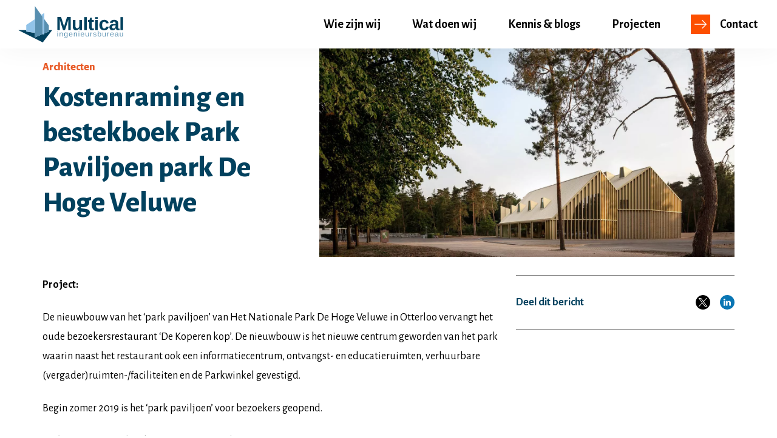

--- FILE ---
content_type: text/css; charset=UTF-8
request_url: https://www.multical.nl/wp-content/themes/multical/style.css?ver=6.7.4
body_size: 761
content:
/*!
 Theme Name: Multical
 Theme URI:
 Description:
 Version: 1.0.6.5
 Author URI: https://redfactory.nl
 Author: Red Factory
 License: GNU General Public License
 License URI: http://www.gnu.org/licenses/gpl-3.0.html
 Text Domain: multical
 */


 /* =WordPress Core
 -------------------------------------------------------------- */
 .alignnone {
     margin: 5px 20px 20px 0;
 }

 .aligncenter,
 div.aligncenter {
     display: block;
     margin: 5px auto 5px auto;
 }

 .alignright {
     float:right;
     margin: 5px 0 20px 20px;
 }

 .alignleft {
     float: left;
     margin: 5px 20px 20px 0;
 }

 a img.alignright {
     float: right;
     margin: 5px 0 20px 20px;
 }

 a img.alignnone {
     margin: 5px 20px 20px 0;
 }

 a img.alignleft {
     float: left;
     margin: 5px 20px 20px 0;
 }

 a img.aligncenter {
     display: block;
     margin-left: auto;
     margin-right: auto;
 }

 .wp-caption {
     background: #fff;
     border: 1px solid #f0f0f0;
     max-width: 96%; /* Image does not overflow the content area */
     padding: 5px 3px 10px;
     text-align: center;
 }

 .wp-caption.alignnone {
     margin: 5px 20px 20px 0;
 }

 .wp-caption.alignleft {
     margin: 5px 20px 20px 0;
 }

 .wp-caption.alignright {
     margin: 5px 0 20px 20px;
 }

 .wp-caption img {
     border: 0 none;
     height: auto;
     margin: 0;
     max-width: 98.5%;
     padding: 0;
     width: auto;
 }

 .wp-caption p.wp-caption-text {
     font-size: 11px;
     line-height: 17px;
     margin: 0;
     padding: 0 4px 5px;
 }

 /* Text meant only for screen readers. */
 .screen-reader-text {
 	clip: rect(1px, 1px, 1px, 1px);
 	position: absolute !important;
         white-space: nowrap;
 	height: 1px;
 	width: 1px;
 	overflow: hidden;
 }

 .screen-reader-text:focus {
 	background-color: #f1f1f1;
 	border-radius: 3px;
 	box-shadow: 0 0 2px 2px rgba(0, 0, 0, 0.6);
 	clip: auto !important;
 	color: #21759b;
 	display: block;
 	font-size: 14px;
 	font-size: 0.875rem;
 	font-weight: bold;
 	height: auto;
 	left: 5px;
 	line-height: normal;
 	padding: 15px 23px 14px;
 	text-decoration: none;
 	top: 5px;
 	width: auto;
 	z-index: 100000; /* Above WP toolbar. */
 }

.gallery dl {}
.gallery dt {}
.gallery dd {}
.gallery dl a {}
.gallery dl img {}
.gallery-caption {}

.size-full {}
.size-large {}
.size-medium {}
.size-thumbnail {}

.bypostauthor{}

.post-content .alignfull {
    margin-left  : calc( -100vw / 2 + 100% / 2 );
    margin-right : calc( -100vw / 2 + 100% / 2 );
    max-width    : 100vw;
}

.post-content .alignwide {
    margin: 0 calc(15% - 15vw);
    max-width: 100vw;
}

.has-logo-bg {
    background-image: url('images/multical-logo-bg.svg');
    background-size: 938px 1008px;
    background-position: calc(50% + 400px) 22px;
    background-repeat: no-repeat;
}
.has-logolines-bg {
    background-image: url('images/multical-logolines-bg.svg');
    background-size: 938px 1008px;
    background-position: calc(50% + 400px) 50%;
    background-repeat: no-repeat;
}
@media(max-width:991px) {
    .has-logo-bg,
    .has-logolines-bg {
        background-position-x: calc(50% + 300px);
    }
}

.homepage-video {
	margin: 0;
    transform: translate(5%, 20%) scale(1.5);
}

/* Block styling */
.grid-item-content .featured-image {
    margin: auto !important;
}

section.hentry {
    padding: 0 !important;
}

.no-left-padding {
    margin:1em 0;
}

.wp-block-embed {
    margin: 0;
}
.wp-block-embed iframe {
    width: 100%;
}

/* Search and Filter */
.searchandfilter > ul > li > h4 {
    text-align: center;
}

.searchandfilter > ul > li > ul > li {
    display: inline-block;
    margin-right: 10px;
}

--- FILE ---
content_type: text/css; charset=UTF-8
request_url: https://www.multical.nl/wp-content/themes/multical/css/style.css?ver=1.0.6.5.1512562940
body_size: 15592
content:
/* VENDOR - Default fall-backs and external files.
 ========================================================================== */
@import url('https://fonts.googleapis.com/css?family=Alegreya+Sans:300,300i,400,400i,500,500i,700,700i,800,800i,900,900i');
@import url('https://fonts.googleapis.com/css?family=Advent+Pro:300,400,500,600,700');
@import url('https://fonts.googleapis.com/css?family=Open+Sans:300,300i,400,400i,600,600i,700,700i,800,800i');
@import '../css/font-awesome.min.css';
html {
  font-family: sans-serif;
  -webkit-text-size-adjust: 100%;
  -ms-text-size-adjust: 100%;
}
body {
  margin: 0;
  font-size: 14px;
  font-family: "Montserrat", sans-serif;
}
article, aside, details, figcaption, figure, footer, header, main, menu, nav, section, summary {
  display: block;
}
audio, canvas, progress, video {
  display: inline-block;
  vertical-align: baseline;
}
audio:not([controls]) {
  display: none;
  height: 0;
}
[hidden], template {
  display: none;
}
a {
  background-color: transparent;
}
a:active, a:hover {
  outline: 0;
}
abbr[title] {
  border-bottom: 1px dotted;
}
b, strong {
  font-weight: bold;
}
dfn {
  font-style: italic;
}
h1 {
  font-size: 2em;
  margin: 0.67em 0;
}
mark {
  background: #ff0;
  color: #000;
}
small {
  font-size: 80%;
}
sub, sup {
  font-size: 75%;
  line-height: 0;
  position: relative;
  vertical-align: baseline;
}
sup {
  top: -0.5em;
}
sub {
  bottom: -0.25em;
}
img {
  border: 0;
}
svg:not(:root) {
  overflow: hidden;
}
figure {
  margin: 1em 40px;
}
hr {
  box-sizing: content-box;
  height: 0;
}
pre {
  overflow: auto;
}
code, kbd, pre, samp {
  font-family: monospace, monospace;
  font-size: 1em;
}
button, input, optgroup, select, textarea {
  color: inherit;
  font: inherit;
  margin: 0;
}
button {
  overflow: visible;
}
button, select {
  text-transform: none;
}
button, html input[type="button"], input[type="reset"], input[type="submit"] {
  -webkit-appearance: button;
  cursor: pointer;
}
button[disabled], html input[disabled] {
  cursor: default;
}
button::-moz-focus-inner, input::-moz-focus-inner {
  border: 0;
  padding: 0;
}
input {
  line-height: normal;
}
input[type="checkbox"], input[type="radio"] {
  box-sizing: border-box;
  padding: 0;
}
input[type="number"]::-webkit-inner-spin-button, input[type="number"]::-webkit-outer-spin-button {
  height: auto;
}
input[type="search"] {
  -webkit-appearance: textfield;
  box-sizing: content-box;
}
input[type="search"]::-webkit-search-cancel-button, input[type="search"]::-webkit-search-decoration {
  -webkit-appearance: none;
}
fieldset {
  border: 1px solid #c0c0c0;
  margin: 0 2px;
  padding: 0.35em 0.625em 0.75em;
}
legend {
  border: 0;
  padding: 0;
}
textarea {
  overflow: auto;
}
optgroup {
  font-weight: bold;
}
table {
  border-collapse: collapse;
  border-spacing: 0;
}
td, th {
  padding: 0;
}
*, *:before, *:after {
  box-sizing: border-box;
}
/* BASE - Base Variable file along with starting point Mixins and Placeholders.
 ========================================================================== */
/* MODULES - Re-usable site elements.
 ========================================================================== */
/* Block styling */
/* Search and Filter */
@media (min-width: 768px) {
  .wp-block-columns.container {
    width: calc(768px + 4em);
  }
}
@media (min-width: 992px) {
  .wp-block-columns.container {
    width: calc(992px + 4em);
  }
}
@media (min-width: 1200px) {
  .wp-block-columns.container {
    width: calc(1170px + 4em);
  }
}
.wp-block-cover.alignfull {
  width: 100vw;
}
@media (min-width: 768px) {
  .wp-block-cover .wp-block-cover__inner-container {
    width: 100% !important;
    max-width: calc(1170px * 0.5) !important;
    margin-left: calc((100% - 768px + 30px) / 2) !important;
  }
  .wp-block-cover .wp-block-cover__background {
    width: 100% !important;
    max-width: calc((1170px * 0.5) + 160px) !important;
    margin-left: calc((100% - 768px + 30px - 160px) / 2) !important;
  }
}
@media (min-width: 992px) {
  .wp-block-cover .wp-block-cover__inner-container {
    margin-left: calc((100% - 992px + 30px) / 2) !important;
  }
  .wp-block-cover .wp-block-cover__background {
    margin-left: calc((100% - 992px + 30px - 160px) / 2) !important;
  }
}
@media (min-width: 1200px) {
  .wp-block-cover .wp-block-cover__inner-container {
    margin-left: calc((100% - 1170px + 30px) / 2) !important;
  }
  .wp-block-cover .wp-block-cover__background {
    margin-left: calc((100% - 1170px + 30px - 160px) / 2) !important;
  }
}
.wp-block-buttons .wp-block-button.has-arrow .wp-block-button__link {
  line-height: 32px;
  font-size: 16px;
  padding: 0 44px 0 12px;
  position: relative;
}
.wp-block-buttons .wp-block-button.has-arrow .wp-block-button__link:after {
  content: '';
  position: absolute;
  background-color: #fd4f00;
  background-image: url(../images/readmore-arrow-big.png);
  background-position: center center;
  background-size: 60% 60%;
  background-repeat: no-repeat;
  width: 32px;
  height: 32px;
  top: calc(50% - 16px);
  right: 0;
  -moz-transition: all 0.1s ease-in-out;
  -o-transition: all 0.1s ease-in-out;
  -webkit-transition: all 0.1s ease-in-out;
  -ms-transition: all 0.1s ease-in-out;
  transition: all 0.1s ease-in-out;
}
.wp-block-buttons .wp-block-button.has-arrow .wp-block-button__link:hover {
  opacity: 1 !important;
}
.wp-block-buttons .wp-block-button.has-arrow .wp-block-button__link:hover:after {
  right: -8px;
}
.grey-sidebar {
  background: #f6f6f6;
  padding: 0 44px;
}
.btn, .wp-block-button .wp-block-button__link, .gform_wrapper form .gform_footer input[type="submit"], #comments input[type="submit"] {
  display: inline-block;
  -moz-border-radius: 0px;
  -webkit-border-radius: 0px;
  border-radius: 0px;
  -moz-transition: all 0.3s ease-in-out;
  -o-transition: all 0.3s ease-in-out;
  -webkit-transition: all 0.3s ease-in-out;
  -ms-transition: all 0.3s ease-in-out;
  transition: all 0.3s ease-in-out;
  font-family: Alegreya Sans;
  font-size: 18px;
  background-color: #fd4f00;
  color: white;
  border: none;
  letter-spacing: 0.5px;
  white-space: normal;
  text-decoration: none !important;
  font-weight: 800;
  padding: 15px 30px;
  margin: 20px 0;
}
.btn:hover:not(.current):not(.dots), .wp-block-button .wp-block-button__link:hover:not(.current):not(.dots), .gform_wrapper form .gform_footer input[type="submit"]:hover:not(.current):not(.dots), #comments input[type="submit"]:hover:not(.current):not(.dots) {
  opacity: 0.7;
  background-color: #fd4f00;
  color: white;
}
.light-text .btn:not(.btn-alt), .light-text .wp-block-button .wp-block-button__link:not(.btn-alt), .wp-block-button .light-text .wp-block-button__link:not(.btn-alt), .light-text .gform_wrapper form .gform_footer input[type="submit"]:not(.btn-alt), .gform_wrapper form .gform_footer .light-text input[type="submit"]:not(.btn-alt), .light-text #comments input[type="submit"]:not(.btn-alt), #comments .light-text input[type="submit"]:not(.btn-alt) {
  background-color: #FFFFFF;
  color: #004368;
}
.light-text .btn:not(.btn-alt):hover, .light-text .wp-block-button .wp-block-button__link:not(.btn-alt):hover, .wp-block-button .light-text .wp-block-button__link:not(.btn-alt):hover, .light-text .gform_wrapper form .gform_footer input[type="submit"]:not(.btn-alt):hover, .gform_wrapper form .gform_footer .light-text input[type="submit"]:not(.btn-alt):hover, .light-text #comments input[type="submit"]:not(.btn-alt):hover, #comments .light-text input[type="submit"]:not(.btn-alt):hover {
  background-color: #FFFFFF;
  color: #004368;
}
.btn.no-hover, .wp-block-button .no-hover.wp-block-button__link, .gform_wrapper form .gform_footer input.no-hover[type="submit"], #comments input.no-hover[type="submit"] {
  cursor: default;
}
.wp-block-uagb-marketing-button a.uagb-marketing-btn__link {
  box-shadow: 0px 24px 32px rgba(0, 0, 0, 0.1);
}
.title-light, .light-text .title {
  color: #FFFFFF;
}
.subtitle-light, .light-text .subtitle, .light-text section.singular-intro h1, section.singular-intro .light-text h1, .light-text section .section-title, section .light-text .section-title {
  color: #FFFFFF;
}
.breadcrumb-light, .light-text .breadcrumb {
  color: #FFFFFF;
}
.body-light, .light-text .body, .light-text body, .light-text #comments a:not(.btn):not(.wp-block-button__link) {
  color: #FFFFFF;
}
.metadata-light, .light-text .metadata, .light-text aside.widget.widget_rss .rss-date, aside.widget.widget_rss .light-text .rss-date, .light-text aside.widget.widget_recent_entries .post-date, aside.widget.widget_recent_entries .light-text .post-date {
  color: #ffffff;
}
.title {
  font-family: Alegreya Sans;
  font-size: 16px;
  font-style: normal;
  font-weight: 700;
  text-transform: uppercase;
  line-height: 1.5;
  color: #323232;
}
.subtitle, section.singular-intro h1, section .section-title {
  font-family: Alegreya Sans;
  font-size: 44px;
  font-style: normal;
  font-weight: 400;
  line-height: 1.5;
  color: #323232;
}
.breadcrumb {
  font-family: Alegreya Sans;
  font-size: 14px;
  font-style: normal;
  font-weight: 400;
  text-transform: uppercase;
  line-height: 1.5;
  color: #323232;
}
.body, body {
  font-family: Alegreya Sans;
  font-size: 18px;
  font-style: normal;
  font-weight: 400;
  text-transform: none;
  line-height: 1.6;
  color: #000;
}
.metadata, aside.widget.widget_rss .rss-date, aside.widget.widget_recent_entries .post-date {
  font-family: Alegreya Sans;
  font-size: 12px;
  font-style: normal;
  font-weight: 400;
  text-transform: none;
  line-height: 1.6;
  color: #A2A2A2;
}
nav.wp_nav_menu_mobile {
  position: fixed;
  top: 80px;
  left: 0;
  width: 100%;
  height: 100vh;
  z-index: 999;
  padding-top: 10vh;
  text-align: center;
  opacity: 0;
  visibility: hidden;
  background: rgba(0, 0, 0, 0.9);
  -moz-transition: all 0.2s ease-in-out;
  -o-transition: all 0.2s ease-in-out;
  -webkit-transition: all 0.2s ease-in-out;
  -ms-transition: all 0.2s ease-in-out;
  transition: all 0.2s ease-in-out;
}
nav.wp_nav_menu_mobile:before {
  content: '';
  position: absolute;
  top: 0;
  left: 0;
  width: 100%;
  height: 100%;
  z-index: -1;
  -moz-transition: all 0.2s ease-in-out;
  -o-transition: all 0.2s ease-in-out;
  -webkit-transition: all 0.2s ease-in-out;
  -ms-transition: all 0.2s ease-in-out;
  transition: all 0.2s ease-in-out;
}
nav.wp_nav_menu_mobile.showMenu {
  opacity: 1;
  visibility: visible;
}
nav.wp_nav_menu_mobile.showMenu:before {
  width: 100%;
  height: 100%;
  top: 0px;
  left: 0px;
}
nav.wp_nav_menu_mobile.showMenu ul {
  transform: scale(1, 1);
}
nav.wp_nav_menu_mobile ul {
  list-style-type: none;
  padding: 0px;
}
nav.wp_nav_menu_mobile ul li {
  width: 100%;
  text-align: center;
  transition: all 0.2s ease-in-out;
}
nav.wp_nav_menu_mobile ul li a {
  padding: 0;
  color: white;
  font-family: Alegreya Sans;
  font-size: 38px;
  font-weight: normal;
}
nav.wp_nav_menu_mobile ul li.current-menu-item a {
  color: #dddddd;
}
nav.wp_nav_menu_mobile ul li:hover {
  background: white;
}
nav.wp_nav_menu_mobile ul li:hover a {
  color: black;
  text-decoration: none;
}
nav.wp_nav_menu_mobile ul li.dl-back > a:after {
  content: '\e251';
  font-family: "Glyphicons Halflings";
  color: inherit;
  position: absolute;
  left: -20px;
  top: calc(50% - 0.5em);
  font-size: 10px;
  line-height: 1em;
}
nav.wp_nav_menu_mobile ul.sub-menu {
  width: 100%;
}
/* Dl-menu script css */
.dl-menuwrapper {
  width: 100%;
  min-width: 300px;
  position: relative;
  -webkit-perspective: 1000px;
  perspective: 1000px;
  -webkit-perspective-origin: 50% 200%;
  perspective-origin: 50% 200%;
}
.dl-menuwrapper:first-child {
  margin-right: 100px;
}
.dl-menuwrapper .dl-menu {
  margin: 0 0 0 0;
  position: absolute;
  width: 100%;
  opacity: 0;
  pointer-events: none;
  -webkit-transform: translateY(10px);
  transform: translateY(10px);
  -webkit-backface-visibility: hidden;
  backface-visibility: hidden;
  max-height: 100vh;
}
.dl-menuwrapper .dl-menu.dl-menuopen {
  opacity: 1;
  pointer-events: auto;
  -webkit-transform: translateY(0px);
  transform: translateY(0px);
}
.dl-menuwrapper li .dl-submenu {
  display: none;
}
.dl-menuwrapper ul {
  padding: 0;
  position: absolute;
  list-style: none;
  -webkit-transform-style: preserve-3d;
  transform-style: preserve-3d;
}
.dl-menuwrapper li {
  position: relative;
}
.dl-menuwrapper li a {
  display: block;
  position: relative;
  outline: none;
}
/*
 When a submenu is openend, we will hide all li siblings.
 For that we give a class to the parent menu called "dl-subview".
 We also hide the submenu link.
 The opened submenu will get the class "dl-subviewopen".
 All this is done for any sub-level being entered.
 */
.dl-menu.dl-subview li, .dl-menu.dl-subview li.dl-subviewopen > a, .dl-menu.dl-subview li.dl-subview > a {
  display: none;
}
.dl-menu.dl-subview li.dl-subview, .dl-menu.dl-subview li.dl-subview .dl-submenu, .dl-menu.dl-subview li.dl-subviewopen, .dl-menu.dl-subview li.dl-subviewopen > .dl-submenu, .dl-menu.dl-subview li.dl-subviewopen > .dl-submenu > li {
  display: block;
}
/* Dynamically added submenu outside of the menu context */
.dl-menuwrapper > .dl-submenu {
  position: absolute;
  width: 100%;
  top: 0px;
  left: 0;
  margin: 0;
}
/* Animation classes for moving out and in */
.dl-menu.dl-animate-out-1 {
  -webkit-animation: MenuAnimOut1 0.3s ease-in-out;
  animation: MenuAnimOut1 0.3s ease-in-out;
}
@-webkit-keyframes MenuAnimOut1 {
  100% {
    -webkit-transform: translateX(-100%);
    opacity: 0;
  }
}
@keyframes MenuAnimOut1 {
  100% {
    -webkit-transform: translateX(-100%);
    transform: translateX(-100%);
    opacity: 0;
  }
}
.dl-menu.dl-animate-in-1 {
  -webkit-animation: MenuAnimIn1 0.3s ease-in-out;
  animation: MenuAnimIn1 0.3s ease-in-out;
}
@-webkit-keyframes MenuAnimIn1 {
  0% {
    -webkit-transform: translateX(-100%);
    opacity: 0;
  }
  100% {
    -webkit-transform: translateX(0px);
    opacity: 1;
  }
}
@keyframes MenuAnimIn1 {
  0% {
    -webkit-transform: translateX(-100%);
    transform: translateX(-100%);
    opacity: 0;
  }
  100% {
    -webkit-transform: translateX(0px);
    transform: translateX(0px);
    opacity: 1;
  }
}
.dl-menuwrapper > .dl-submenu.dl-animate-in-1 {
  -webkit-animation: SubMenuAnimIn1 0.3s ease-in-out;
  animation: SubMenuAnimIn1 0.3s ease-in-out;
}
@-webkit-keyframes SubMenuAnimIn1 {
  0% {
    -webkit-transform: translateX(100%);
    opacity: 0;
  }
  100% {
    -webkit-transform: translateX(0px);
    opacity: 1;
  }
}
@keyframes SubMenuAnimIn1 {
  0% {
    -webkit-transform: translateX(100%);
    transform: translateX(100%);
    opacity: 0;
  }
  100% {
    -webkit-transform: translateX(0px);
    transform: translateX(0px);
    opacity: 1;
  }
}
.dl-menuwrapper > .dl-submenu.dl-animate-out-1 {
  -webkit-animation: SubMenuAnimOut1 0.3s ease-in-out;
  animation: SubMenuAnimOut1 0.3s ease-in-out;
}
@-webkit-keyframes SubMenuAnimOut1 {
  0% {
    -webkit-transform: translateX(0%);
    opacity: 1;
  }
  100% {
    -webkit-transform: translateX(100%);
    opacity: 0;
  }
}
@keyframes SubMenuAnimOut1 {
  0% {
    -webkit-transform: translateX(0%);
    transform: translateX(0%);
    opacity: 1;
  }
  100% {
    -webkit-transform: translateX(100%);
    transform: translateX(100%);
    opacity: 0;
  }
}
/* No JS Fallback */
.no-js .dl-menuwrapper .dl-menu {
  position: relative;
  opacity: 1;
  -webkit-transform: none;
  transform: none;
}
.no-js .dl-menuwrapper li .dl-submenu {
  display: block;
}
.no-js .dl-menuwrapper li.dl-back {
  display: none;
}
.no-js .dl-menuwrapper li > a:not(:only-child) {
  background: rgba(0, 0, 0, 0.1);
}
.menu-button-container {
  justify-content: flex-end;
  align-items: center;
  display: flex;
  height: 100%;
}
@media (min-width: 992px) {
  .mobile-menu-button-container {
    display: none;
  }
}
.menu-button {
  cursor: pointer;
  -webkit-transition: 0.3s;
  transition: 0.3s;
  z-index: 1;
}
.mobile-open {
  text-align: right;
}
.mobile-close {
  position: absolute;
  display: block;
  right: 30px;
  top: -50px;
}
.menu-button .bar:nth-of-type(1) {
  margin-top: 0px;
}
.menu-button .bar:nth-of-type(3) {
  margin-bottom: 0px;
}
.bar {
  position: relative;
  display: block;
  width: 33px;
  height: 4px;
  margin: 6px auto;
  background-color: #323232;
  -moz-border-radius: "px";
  -webkit-border-radius: "px";
  border-radius: "px";
  -webkit-transition: 0.3s;
  transition: 0.3s;
}
.mobile-open.cross .bar {
  opacity: 0;
}
.mobile-close .bar {
  background-color: #323232;
}
.mobile-close .bar:nth-of-type(1) {
  -webkit-transform: translateY(10px) rotate(-45deg);
  -ms-transform: translateY(10px) rotate(-45deg);
  transform: translateY(10px) rotate(-45deg);
}
.mobile-close .bar:nth-of-type(2) {
  opacity: 0;
}
.mobile-close .bar:nth-of-type(3) {
  -webkit-transform: translateY(-10px) rotate(45deg);
  -ms-transform: translateY(-10px) rotate(45deg);
  transform: translateY(-10px) rotate(45deg);
}
.nav-menu-container {
  height: 100%;
  display: flex;
  align-items: center;
  justify-content: flex-end;
}
.nav-menu-container ul.menu {
  list-style: none;
  margin: 0;
  padding: 0;
  display: flex;
  justify-content: flex-end;
  align-items: center;
}
.nav-menu-container ul.menu li {
  font-weight: bold;
  font-size: 20px;
  line-height: 24px;
  margin-left: 0;
  font-family: Alegreya Sans;
  padding: 18px 0 28px 48px;
  -moz-transition: all 0.3s ease-in;
  -o-transition: all 0.3s ease-in;
  -webkit-transition: all 0.3s ease-in;
  -ms-transition: all 0.3s ease-in;
  transition: all 0.3s ease-in;
}
.nav-menu-container ul.menu li:first-child {
  margin-left: 0;
}
.nav-menu-container ul.menu li a {
  color: white;
  padding: 6px 2px 6px;
}
.nav-menu-container ul.menu li.has-arrow a {
  position: relative;
  padding-left: 48px;
}
.nav-menu-container ul.menu li.has-arrow a:before {
  content: '';
  position: absolute;
  background-color: #fd4f00;
  background-image: url(../images/readmore-arrow-big.png);
  background-position: center center;
  background-size: 60% 60%;
  background-repeat: no-repeat;
  width: 32px;
  height: 32px;
  top: calc(50% - 16px);
  left: 0;
}
.nav-menu-container ul.menu li.current-menu-item > a, .nav-menu-container ul.menu li:hover > a {
  text-decoration: none;
  color: #fd4f00 !important;
}
.nav-menu-container ul.menu li .mega-menu {
  visibility: hidden;
  opacity: 0;
  position: fixed;
  top: 80px;
  left: 0;
  width: 100%;
  min-height: 300px;
  background: white;
  -moz-transition: all 0.3s ease-in;
  -o-transition: all 0.3s ease-in;
  -webkit-transition: all 0.3s ease-in;
  -ms-transition: all 0.3s ease-in;
  transition: all 0.3s ease-in;
}
.nav-menu-container ul.menu li .mega-menu .mega-menu-wrapper {
  display: flex;
  justify-content: space-between;
  align-content: center;
  padding: 120px 0 120px;
}
.nav-menu-container ul.menu li .mega-menu .mega-menu-wrapper .sub-menu {
  flex: 1 0 25%;
  list-style: none;
  margin: 0 30px 0 0;
  padding: 0;
  min-width: 150px;
}
.nav-menu-container ul.menu li .mega-menu .mega-menu-wrapper .sub-menu > li {
  width: 100%;
  padding: 0;
  margin: 0;
  transition: all 0.3s;
}
.nav-menu-container ul.menu li .mega-menu .mega-menu-wrapper .sub-menu > li > a {
  display: inline-block;
  font-size: 36px;
  line-height: 42px;
  font-weight: 700;
  padding: 0 0 20px 0;
  width: 100%;
  height: auto;
  color: black;
}
.nav-menu-container ul.menu li .mega-menu .mega-menu-wrapper .sub-menu > li:hover > a {
  color: #FF3E14;
  text-decoration: none;
}
.nav-menu-container ul.menu li .mega-menu .mega-menu-wrapper .widget .mega-menu-sidebar {
  flex: 0 0 75%;
  text-align: left;
  font-size: 20px;
  line-height: 32px;
  font-weight: 400;
  color: #647078;
}
.nav-menu-container ul.menu li:hover .mega-menu {
  visibility: visible;
  opacity: 1;
}
@media (max-width: 1199px) {
  .nav-menu-container ul.menu li {
    padding-left: 24px;
  }
}
@media (max-width: 991px) {
  .nav-menu-container {
    display: none;
  }
}
.parallax-wrapper, .parallax-fixed-wrapper {
  background: none !important;
}
.parallax-window {
  background: transparent;
  position: absolute;
  top: 0;
  right: 0;
  bottom: 0;
  left: 0;
}
.single #sidebar {
  margin-top: 22px;
}
aside.widget {
  margin: 0 0 66px 0;
}
footer aside.widget {
  margin: 0 0 30px 0;
}
aside.widget a:not(.btn):not(.wp-block-button__link) {
  text-decoration: none;
  color: inherit;
  -moz-transition: all 0.2s ease-in-out;
  -o-transition: all 0.2s ease-in-out;
  -webkit-transition: all 0.2s ease-in-out;
  -ms-transition: all 0.2s ease-in-out;
  transition: all 0.2s ease-in-out;
}
aside.widget a:not(.btn):not(.wp-block-button__link):hover {
  color: #fd4f00;
}
aside.widget h3 {
  opacity: 1;
  padding: 0 0 5px 0;
  margin: 0 0 5px 0;
  font-size: 24px;
  font-weight: 600;
  font-family: Alegreya Sans;
  color: #cdced2;
  border-bottom: 1px solid #555c61;
}
aside.widget h3:empty {
  display: none;
}
#footer-bottom aside.widget {
  margin: 0;
}
#footer-bottom aside.widget p {
  font-size: 16px;
  margin: 0;
}
#footer-bottom aside.widget h3 {
  padding: 0;
  margin: 0;
  border-bottom: 0px;
  font-size: 28px;
  line-height: 65px;
}
aside.widget .textwidget strong {
  font-size: 16px;
  color: #cdced2;
}
@media (max-width: 767px) {
  aside.widget#text-4 {
    padding: 0;
  }
  aside.widget img {
    float: none !important;
    margin: 5px 20px 20px 0;
  }
}
aside.widget .search-form {
  margin: 0;
}
aside.widget .search-form input {
  max-width: 100%;
  box-sizing: border-box;
  border-radius: 4px !important;
}
aside.widget .search-form button {
  display: none;
}
aside.widget img {
  max-width: 100%;
}
aside.widget select {
  background: rgba(0, 0, 0, 0.05);
  border: none;
  height: 40px;
  width: 100%;
  padding: 10px;
  transition: background-color 0.2s ease-in-out;
}
aside.widget select:focus {
  outline: none;
  background-color: #eee;
}
aside.widget ul {
  margin: 0;
  padding: 0;
  list-style: none;
}
aside.widget ul li {
  margin: 0;
  list-style: none;
  display: block;
  padding: 5px 0;
  font-size: 16px;
  line-height: 18px;
}
aside.widget ul ul {
  padding-top: 5px;
  margin: 0;
}
aside.widget ul ul li {
  padding-left: 22px;
  border-top: 1px solid rgba(0, 0, 0, 0.1);
  border-bottom: none;
}
aside.widget ul ul li:last-child {
  padding-bottom: 0;
}
aside.widget ul.children ul.children ul.children ul.children ul.children {
  padding-left: 0px;
}
aside.widget.widget_rss .rsswidget {
  font-weight: 700;
}
aside.widget.widget_rss .rss-date {
  display: block;
}
aside.widget.widget_recent_entries .post-date {
  display: block;
}
aside.widget.widget_calendar caption {
  text-align: center;
}
aside.widget.widget_calendar table#wp-calendar {
  width: 100%;
}
aside.widget.widget_calendar table#wp-calendar th {
  width: 30px;
  text-align: center;
}
aside.widget.widget_calendar table#wp-calendar tbody tr td {
  text-align: center;
}
aside.widget.widget_calendar table#wp-calendar tbody tr td#today {
  border-radius: 50px;
}
form.searchandfilter {
  background: #F7F7F7;
  padding: 15px 20px;
}
form.searchandfilter > ul {
  padding: 0;
  margin: 0;
}
form.searchandfilter > ul > li {
  display: inline-block;
  width: auto;
  vertical-align: top;
  text-align: left;
  padding: 0;
  margin: 0 0 30px 0;
}
form.searchandfilter > ul > li h4 {
  font-size: 20px;
  text-align: left;
  border-bottom: 0;
  margin: 0 0 15px 0;
  padding: 0;
  font-family: Alegreya Sans;
  color: #050505;
}
form.searchandfilter > ul > li ul {
  padding: 0;
  margin: 0;
}
form.searchandfilter > ul > li ul li {
  margin: 0 0 16px;
  padding: 0;
  overflow: hidden;
  display: flex;
  justify-content: flex-start;
  align-items: flex-start;
  cursor: pointer;
}
form.searchandfilter > ul > li ul li .sf-input-checkbox {
  flex: 0 0 12px;
  margin: 0;
}
form.searchandfilter > ul > li ul li label {
  flex: 0 1 auto;
  display: block;
  float: left;
  font-size: 12px;
  line-height: 14px;
  font-weight: 700;
  color: #384455;
  margin: 0;
}
@media (max-width: 991px) {
  form.searchandfilter > ul > li {
    margin: 0 0 16px 0;
  }
  form.searchandfilter > ul > li ul {
    padding: 0;
    margin: 0;
    overflow: hidden;
  }
  form.searchandfilter > ul > li ul li {
    float: left;
    margin: 0 16px 8px 0;
  }
}
.gform_wrapper form .gform_fields .gfield {
  padding-right: 0 !important;
}
.gform_wrapper form .gform_fields .gfield label {
  font-weight: 400;
  color: #ACB5BB;
  font-size: 16px;
}
.gform_wrapper form .gform_fields .gfield input[type="text"], .gform_wrapper form .gform_fields .gfield textarea, .gform_wrapper form .gform_fields .gfield select {
  background: white;
  color: #1A1C1E;
  border: 1px solid #DCE4E8;
  line-height: 20px;
  padding: 20px 24px !important;
  max-width: 600px;
}
.gform_wrapper form .gform_fields .gfield input[type="checkbox"] {
  display: none;
}
.gform_wrapper form .gform_fields .gfield input[type="checkbox"] ~ label:before {
  content: '';
  display: inline-block;
  width: 16px;
  height: 16px;
  border: 1px solid #E9EEF0;
  background: #FFF;
  border-radius: 1px;
  margin: 0 5px 0 0;
}
.gform_wrapper form .gform_fields .gfield input[type="checkbox"]:checked ~ label:before {
  background: #E95C29;
}
.gform_wrapper form .gform_fields .gfield select {
  -webkit-appearance: none;
  -moz-appearance: none;
  appearance: none;
  background-image: url(../images/arrow-down.svg);
  background-size: 24px 24px;
  background-position: 95% 50%;
  background-repeat: no-repeat;
  padding-right: calc(5% + 24px) !important;
}
.gform_wrapper form .gform_footer {
  margin: 0;
  padding: 0 0 10px 0;
}
.gform_wrapper form .gform_footer input[type="submit"] {
  margin: 20px 0 10px 0;
}
body {
  /* overflow-x: hidden; */
}
body.bodyBoxed {
  background-color: #ffffff;
}
body.bodyBoxed #container {
  width: 100%;
  max-width: 1200px;
  margin: 0 auto;
  position: relative;
}
body #body-background {
  position: fixed;
  top: 0;
  left: 0;
  height: 100vh;
  width: 100%;
  background-clip: border-box;
  background-origin: padding-box;
  background-position: 50% 50%;
  background-repeat: no-repeat;
  background-size: cover;
}
body #body-background-gradient {
  position: fixed;
  top: 0;
  left: 0;
  height: 100vh;
  width: 100%;
  z-index: -999;
}
body #body-background-gradient.horizontal {
  background: linear-gradient(270deg, #c6c6c6, "");
  -webkit-animation: gradientHorizontal 30s ease infinite;
  -moz-animation: gradientHorizontal 30s ease infinite;
  -o-animation: gradientHorizontal 30s ease infinite;
  animation: gradientHorizontal 30s ease infinite;
  background-size: 400% 400%;
}
@-webkit-keyframes gradientHorizontal {
  0% {
    background-position: 0% 50%;
  }
  50% {
    background-position: 100% 50%;
  }
  100% {
    background-position: 0% 50%;
  }
}
@-moz-keyframes gradientHorizontal {
  0% {
    background-position: 0% 50%;
  }
  50% {
    background-position: 100% 50%;
  }
  100% {
    background-position: 0% 50%;
  }
}
@-o-keyframes gradientHorizontal {
  0% {
    background-position: 0% 50%;
  }
  50% {
    background-position: 100% 50%;
  }
  100% {
    background-position: 0% 50%;
  }
}
@keyframes gradientHorizontal {
  0% {
    background-position: 0% 50%;
  }
  50% {
    background-position: 100% 50%;
  }
  100% {
    background-position: 0% 50%;
  }
}
body #body-background-gradient.vertical {
  background: linear-gradient(180deg, #c6c6c6, "");
  -webkit-animation: gradientVertical 30s ease infinite;
  -moz-animation: gradientVertical 30s ease infinite;
  -o-animation: gradientVertical 30s ease infinite;
  animation: gradientVertical 30s ease infinite;
  background-size: 400% 400%;
}
@-webkit-keyframes gradientVertical {
  0% {
    background-position: 50% 0%;
  }
  50% {
    background-position: 51% 100%;
  }
  100% {
    background-position: 50% 0%;
  }
}
@-moz-keyframes gradientVertical {
  0% {
    background-position: 50% 0%;
  }
  50% {
    background-position: 51% 100%;
  }
  100% {
    background-position: 50% 0%;
  }
}
@-o-keyframes gradientVertical {
  0% {
    background-position: 50% 0%;
  }
  50% {
    background-position: 51% 100%;
  }
  100% {
    background-position: 50% 0%;
  }
}
@keyframes gradientVertical {
  0% {
    background-position: 50% 0%;
  }
  50% {
    background-position: 51% 100%;
  }
  100% {
    background-position: 50% 0%;
  }
}
body .cd-top {
  display: inline-block;
  height: 40px;
  width: 40px;
  position: fixed;
  bottom: 30px;
  right: 30px;
  z-index: 10;
  box-shadow: 0 0 10px rgba(0, 0, 0, 0.05);
  /* image replacement properties */
  overflow: hidden;
  text-indent: 100%;
  white-space: nowrap;
  background-color: rgba(0, 0, 0, 0.6);
  background-image: url(../images/arrow-top.png);
  background-position: center center;
  background-repeat: no-repeat;
  visibility: hidden;
  opacity: 0;
  -webkit-transition: opacity 0.3s 0s, visibility 0s 0.3s;
  -moz-transition: opacity 0.3s 0s, visibility 0s 0.3s;
  transition: opacity 0.3s 0s, visibility 0s 0.3s;
}
body .cd-top.cd-is-visible, body .cd-top.cd-fade-out, body .no-touch .cd-top:hover {
  -webkit-transition: opacity 0.3s 0s, visibility 0s 0s;
  -moz-transition: opacity 0.3s 0s, visibility 0s 0s;
  transition: opacity 0.3s 0s, visibility 0s 0s;
}
body .cd-top.cd-is-visible {
  visibility: visible;
  opacity: 1;
}
body .cd-top.cd-fade-out {
  opacity: 0.5;
}
body .no-touch .cd-top:hover {
  opacity: 1;
}
@media (min-width: 1600px) {
  .container-wide {
    width: 1440px;
  }
}
header {
  position: fixed;
  left: 0;
  width: 100%;
  z-index: 9;
  padding: 10px 30px 0;
  background: rgba(0, 0, 0, 0.2);
  box-shadow: 0px 4px 40px 0px rgba(0, 0, 0, 0.04);
  -moz-transition: all 0.3s ease-in;
  -o-transition: all 0.3s ease-in;
  -webkit-transition: all 0.3s ease-in;
  -ms-transition: all 0.3s ease-in;
  transition: all 0.3s ease-in;
}
header > .row {
  display: flex;
}
header .site-logo {
  height: 100%;
  justify-content: flex-start;
  align-items: center;
  display: flex;
  padding-bottom: 10px;
  position: relative;
}
header .site-logo a {
  position: relative;
}
header .site-logo img {
  width: 173px;
  height: 60px;
  vertical-align: top;
  float: left;
  -moz-transition: all 0.3s ease-in;
  -o-transition: all 0.3s ease-in;
  -webkit-transition: all 0.3s ease-in;
  -ms-transition: all 0.3s ease-in;
  transition: all 0.3s ease-in;
}
header .site-logo img.logo-regular {
  visibility: visible;
  opacity: 1;
}
header .site-logo img.logo-dark {
  display: none;
}
header .site-logo img.logo-transparent, header .site-logo img.logo-sticky {
  visibility: hidden;
  opacity: 0;
  position: absolute;
  top: 0;
  left: 0;
}
header .site-logo a:hover {
  text-decoration: none;
}
header .site-title {
  color: #323232;
  text-transform: uppercase;
  font-family: Montserrat;
  font-size: 12px;
  font-weight: 700;
  display: block;
}
header.light {
  background: white;
}
header.light .site-logo img.logo-regular {
  display: none;
}
header.light .site-logo img.logo-dark {
  display: block;
}
header.light .nav-menu-container ul.menu > li > a {
  color: black;
}
header.light .nav-menu-container ul.menu > li:hover > a {
  border-color: black;
}
nav#mainMenu {
  text-align: right;
  height: 100%;
  justify-content: flex-end;
  align-items: center;
  display: flex;
}
nav#mainMenu > * {
  display: inline-block;
}
nav#mainMenu > div {
  width: 100%;
}
nav#mainMenu ul {
  list-style-type: none;
  margin: 0;
  padding: 0;
  position: relative;
  text-align: right;
}
nav#mainMenu ul li {
  display: inline-block;
  text-align: left;
  position: relative;
  padding: 5px 0;
  margin: 0 0 0 22px;
}
nav#mainMenu ul li:first-child {
  margin: 0;
}
nav#mainMenu ul li ul.sub-menu {
  display: inline-block;
  position: absolute;
  top: 100%;
  width: auto;
  padding: 0;
  margin: 0;
  z-index: 99;
  border: 0;
  min-width: 200px;
  max-width: 100%;
  visibility: hidden;
  opacity: 0;
  transition: all 0.3s ease-in-out;
  background-color: #004368;
}
.home header.frontpage-transparent:not(.sticky) nav#mainMenu ul li ul.sub-menu {
  background-color: transparent;
}
nav#mainMenu ul li ul.sub-menu > li {
  position: relative;
  display: block;
  border: 0;
  width: 100%;
  padding: 0;
  margin: 22px 0 0 0;
  transition: all 0.3s ease-in-out;
}
nav#mainMenu ul li ul.sub-menu > li ul.sub-menu {
  left: 100%;
  margin-left: 0;
  top: 0;
}
nav#mainMenu ul li ul.sub-menu > li > a {
  text-decoration: none;
  border: 0;
  transition: all 0.3s ease-in-out;
  padding: 11px 22px;
  margin: 0;
  /* border-left: 3px solid transparent; */
}
nav#mainMenu ul li ul.sub-menu > li > a:hover {
  padding-left: 27px;
}
nav#mainMenu ul li ul.sub-menu > li > a:hover:active {
  /* border-left: 3px solid $navbar-bottom-link-color-hover; */
  color: #116098;
}
nav#mainMenu ul li:hover a {
  border-bottom: 3px solid #116098;
  color: #116098;
  text-decoration: none;
  padding-bottom: 5px;
}
nav#mainMenu ul li:hover > ul.sub-menu {
  visibility: visible;
  opacity: 1;
}
nav#mainMenu ul li:hover > ul.sub-menu > li {
  margin: 0;
}
nav#mainMenu ul li a {
  display: block;
  -moz-transition: all 0.3s ease-in;
  -o-transition: all 0.3s ease-in;
  -webkit-transition: all 0.3s ease-in;
  -ms-transition: all 0.3s ease-in;
  transition: all 0.3s ease-in;
  color: #323232;
  padding: 10px 0;
  text-transform: uppercase;
  font-family: Montserrat;
  font-size: 12px;
  font-weight: 700;
  border-bottom: 2px solid transparent;
}
nav#mainMenu ul li a:hover, nav#mainMenu ul li a:active {
  border-bottom: 3px solid #116098;
  color: #116098;
  text-decoration: none;
  padding-bottom: 5px;
}
nav#mainMenu ul li.cta a {
  border: 3px #fff solid;
  padding: 8px 22px;
  -moz-border-radius: "px";
  -webkit-border-radius: "px";
  border-radius: "px";
}
nav#mainMenu ul li.cta a:hover, nav#mainMenu ul li.cta a:active {
  transform: scale(1.03, 1.03);
}
nav#mainMenu ul li .menu-item-has-children > a:after {
  content: "\e080";
  padding: 0 0 0 11px;
  position: relative;
  top: 1px;
  font-family: 'Glyphicons Halflings';
  font-style: normal;
  font-weight: 400;
  line-height: 1;
  font-size: 0.8em;
  -webkit-font-smoothing: antialiased;
  -moz-osx-font-smoothing: grayscale;
}
nav#mainMenu #site-search-open {
  display: inline-block;
  margin: 0 0 0 22px;
  color: #323232;
  cursor: pointer;
}
nav#mainMenu #site-search-open:hover, nav#mainMenu #site-search-open:active {
  color: #116098;
}
#site-search {
  position: fixed;
  top: 0;
  left: 0;
  width: 100%;
  height: 100%;
  z-index: 999;
  padding-top: 35vh;
  text-align: center;
  opacity: 0;
  visibility: hidden;
  background: rgba(0, 0, 0, 0.5);
  -moz-transition: all 0.2s ease-in-out;
  -o-transition: all 0.2s ease-in-out;
  -webkit-transition: all 0.2s ease-in-out;
  -ms-transition: all 0.2s ease-in-out;
  transition: all 0.2s ease-in-out;
}
#site-search:before {
  content: '';
  position: absolute;
  top: 0;
  left: 0;
  width: 100%;
  height: 100%;
  background: #004368;
  z-index: -1;
  -moz-transition: all 0.2s ease-in-out;
  -o-transition: all 0.2s ease-in-out;
  -webkit-transition: all 0.2s ease-in-out;
  -ms-transition: all 0.2s ease-in-out;
  transition: all 0.2s ease-in-out;
}
#site-search.active {
  opacity: 1;
  visibility: visible;
}
#site-search.active:before {
  width: calc(100% - 60px);
  height: calc(100% - 60px);
  top: 30px;
  left: 30px;
}
#site-search.active input.s, #site-search.active h6 {
  transform: scale(1, 1);
}
#site-search #site-search-close {
  position: absolute;
  top: 60px;
  right: 60px;
}
#site-search #site-search-close i {
  color: #ffffff;
  font-size: 24px;
}
#site-search h6 {
  color: #ffffff;
  font-size: 21px;
  font-weight: 400;
  font-style: normal;
  line-height: 24px;
  margin: 0 auto 44px auto;
  padding: 0;
  transform: scale(0.9, 0.9);
  -moz-transition: all 0.2s ease-in-out;
  -o-transition: all 0.2s ease-in-out;
  -webkit-transition: all 0.2s ease-in-out;
  -ms-transition: all 0.2s ease-in-out;
  transition: all 0.2s ease-in-out;
}
#site-search input.s {
  max-width: 80%;
  width: auto;
  background: transparent;
  outline: none;
  border: none;
  border-bottom: rgba(255, 255, 255, 0.4) 1px solid;
  color: #ffffff;
  margin: 0;
  padding: 0 0 5px 0;
  text-align: center;
  font-size: 60px;
  font-weight: 400;
  line-height: 20px;
  -moz-transition: all 0.2s ease-in-out;
  -o-transition: all 0.2s ease-in-out;
  -webkit-transition: all 0.2s ease-in-out;
  -ms-transition: all 0.2s ease-in-out;
  transition: all 0.2s ease-in-out;
  transform: scale(0.9, 0.9);
  /* .light-text & {
   border-bottom-color: transparentize($navbar-bottom-link-color-regular, .6);
   color: $navbar-bottom-link-color-regular;
   } */
}
#site-search input.s:focus {
  padding: 0;
  margin: 0 0 5px 0;
  border-bottom-color: white;
  /* .light-text & {
   border-bottom-color: transparentize($navbar-bottom-link-color-regular, 0);
   } */
}
#site-search .button {
  display: none !important;
}
footer {
  background: #1c252c;
  color: #f0f0f1;
  padding-top: 60px;
  padding-bottom: 60px;
  font-family: Alegreya Sans;
}
footer #footer-text {
  border-top: 1px solid #555c61;
  padding-top: 15px;
}
footer #footer-text .textalignright {
  text-align: right;
}
@media (max-width: 767px) {
  footer #footer-text .textalignright {
    text-align: left;
  }
}
footer #footer-text a {
  color: inherit;
}
footer #footer-text a:hover {
  color: #fd4f00;
  text-decoration: none;
}
footer .footer-sub p, footer .footer-sub img {
  margin: 0;
}
footer .footer-sub .widget {
  margin: 0;
}
section {
  position: relative;
  background-clip: border-box;
  background-origin: padding-box;
  background-position: 50% 50%;
  background-repeat: no-repeat;
  background-size: cover;
}
section.hentry {
  background-color: #ffffff;
}
section.hentry {
  padding: 50px 0;
}
section.plain-content {
  padding: 50px 0;
}
section.plain-content.no-margin {
  padding: 0;
}
section.plain-content.no-margin p {
  margin: 0;
}
section.plain-content.has-image {
  padding-top: 0;
}
section.plain-content .featured-image {
  height: 700px;
  width: 100%;
  background-size: cover;
  background-position: center center;
  background-repeat: no-repeat;
  margin: 0 0 30px 0;
}
@media (max-width: 991px) {
  section.plain-content .featured-image {
    height: 400px;
  }
}
@media (max-width: 767px) {
  section.plain-content .featured-image {
    height: 150px;
  }
}
section.singular-intro {
  background: white;
  text-align: center;
  padding: 50px 0;
}
section.singular-intro h1 {
  font-weight: bold;
}
section.singular-content {
  background: #f3f3f3;
}
section.singular-content .post-nav {
  list-style: none;
  margin: 0;
  padding: 0;
  text-align: center;
}
section.singular-content .post-nav li {
  display: inline-block;
  padding: 0;
  margin: 0 5px;
  vertical-align: top;
}
section.singular-content .post-nav li a {
  display: block;
  width: 50px;
  height: 50px;
  font-size: 28px;
  line-height: 30px;
  text-align: center;
  padding: 10px;
  background-position: center center;
  background-repeat: no-repeat;
}
section.singular-content .post-nav li.prev a {
  background-image: url(../images/slider-left.png);
}
section.singular-content .post-nav li.next a {
  background-image: url(../images/slider-right.png);
}
section.singular-content .post-share {
  list-style: none;
  margin: 0;
  padding: 0;
  text-align: center;
}
section.singular-content .post-share li {
  display: inline-block;
  margin: 0 5px;
}
section.singular-content .post-share li a {
  display: block;
  width: 50px;
  height: 50px;
  font-size: 28px;
  line-height: 30px;
  text-align: center;
  padding: 10px;
  background-position: center center;
  background-repeat: no-repeat;
}
section.singular-content .post-share li a.fb {
  background-image: url(../images/share-fb.png);
}
section.singular-content .post-share li a.in {
  background-image: url(../images/share-in.png);
}
section.project-member {
  text-align: center;
}
section.project-member .project-member-details .image {
  margin: 0 auto 30px auto;
  width: 200px;
  height: 200px;
  border-radius: 50%;
  overflow: hidden;
  background-position: center;
  background-repeat: no-repeat;
  background-size: cover;
}
section.project-member .project-member-details h3 {
  font-size: 20px;
  font-weight: bold;
  margin: 0 0 5px 0;
  font-family: Alegreya Sans;
}
section.project-member .project-member-details h4 {
  font-size: 20px;
  font-style: italic;
  font-family: Alegreya Sans;
}
section .section-title {
  margin: 0;
  padding: 0 0 30px 0;
  text-align: center;
}
section .section-title a {
  color: inherit;
}
section .section-title a:hover {
  color: #fd4f00;
  text-decoration: none;
}
section .border {
  width: 100%;
  height: 80px;
  display: block;
  position: absolute;
  left: 0;
}
section .border.border-top {
  top: -80px;
}
section .border.border-top.wave {
  transform: scale(1, -1);
}
section .border.border-bottom {
  bottom: -80px;
  z-index: 2;
}
section .border.border-bottom.wave {
  transform: scale(-1, 1);
}
section a.readmore {
  position: relative;
  display: inline-block;
  font-family: "Advent Pro", sans-serif;
  color: black;
  text-transform: uppercase;
  background: white;
  padding: 10px 15px;
  font-size: 16px;
  line-height: 22px;
}
section a.readmore:hover {
  background-color: #fd4f00;
  color: white !important;
  text-decoration: none !important;
}
/* FRAMEWORK - Structure and layout files.
 ========================================================================== */
section.showcase-slider .container {
  position: relative;
}
section.showcase-slider article {
  margin: 0;
  display: table-row;
  width: 1200px;
  background-color: inherit;
}
section.showcase-slider article .card-content {
  padding: 88px 66px 100px 0;
  /* .section-title {
   padding-bottom: 55px;
   } */
}
section.showcase-slider article .card-content a {
  text-decoration: underline;
}
section.showcase-slider article .card-content .section-title {
  padding-bottom: 44px;
}
@media (max-width: 1023px) {
  section.showcase-slider article .card-content .card-text {
    display: none;
  }
}
section.showcase-slider article .col-left, section.showcase-slider article .col-right {
  display: table-cell;
  vertical-align: top;
  width: 50%;
}
@media (max-width: 767px) {
  section.showcase-slider article .col-left, section.showcase-slider article .col-right {
    width: 100%;
  }
  section.showcase-slider article .col-right {
    display: none;
  }
  section.showcase-slider article .card-content {
    padding-bottom: 130px;
  }
}
section.showcase-slider .showcase-image {
  height: 100%;
  width: 100%;
  display: inline-block;
  position: relative;
  background-clip: border-box;
  background-origin: padding-box;
  background-position: 50% 50%;
  background-repeat: no-repeat;
  background-size: cover;
}
section.showcase-slider .showcase-image:before {
  content: '';
  margin-top: 100%;
  display: inline-block;
  width: 100%;
}
section.showcase-slider .showcase-arrows {
  position: absolute;
  display: inline-block;
  bottom: 66px;
  left: 0;
  background: rgba(0, 0, 0, 0.15);
  -moz-border-radius: "px";
  -webkit-border-radius: "px";
  border-radius: "px";
}
section.showcase-slider .showcase-arrows .swiper-button-prev, section.showcase-slider .showcase-arrows .swiper-button-next {
  background-image: none;
  left: auto;
  right: auto;
  position: relative;
  display: inline-block;
  text-align: center;
  width: 32px;
  height: 32px;
}
section.showcase-slider .showcase-arrows .swiper-button-prev .glyphicon, section.showcase-slider .showcase-arrows .swiper-button-next .glyphicon {
  top: 0;
  line-height: 32px;
}
section.showcase-slider .icon-flipped {
  transform: scaleX(-1);
  -moz-transform: scaleX(-1);
  -webkit-transform: scaleX(-1);
  -ms-transform: scaleX(-1);
}
section.slider.full-width {
  background-clip: border-box;
  background-origin: padding-box;
  background-position: 50% 50%;
  background-repeat: no-repeat;
  background-size: cover;
  background-image: url(../images/header-placeholder.jpg);
}
section.slider.full-width article {
  background-clip: border-box;
  background-origin: padding-box;
  background-position: 50% 50%;
  background-repeat: no-repeat;
  background-size: cover;
  margin: 0;
  padding: 0;
  max-height: 100vh;
}
section.slider.full-width article .post-content {
  position: absolute;
  bottom: 132px;
  left: 0;
  width: 100%;
  text-align: left;
}
section.slider.full-width article .post-content h3 {
  display: inline-block;
  margin: 0;
  font-size: 48px;
  line-height: 54px;
  color: white;
  background: rgba(0, 0, 0, 0.6);
  padding: 10px;
  max-width: 66%;
  font-weight: bold;
  text-transform: none;
  word-break: break-word;
}
@media (max-width: 991px) {
  section.slider.full-width article .post-content h3 {
    font-size: 40px;
    line-height: 46px;
    max-width: 100%;
  }
}
@media (max-width: 991px) {
  section.slider.full-width article .post-content h3 {
    font-size: 34px;
    line-height: 40px;
  }
}
section.slider.full-width article .post-content a.readmore {
  font-size: 20px;
  padding: 14px 20px;
  margin-top: 5px;
  height: 50px;
  color: black;
}
section.slider.full-width article .post-content a.readmore:after {
  position: absolute;
  content: ' ';
  background-color: #fd4f00;
  background-image: url(../images/readmore-arrow-big.png);
  background-position: center center;
  background-repeat: no-repeat;
  width: 50px;
  height: 50px;
  top: 0;
  right: -50px;
}
section.slider.full-width .swiper-pagination-bullet {
  background: white;
  opacity: 0.5;
  width: 20px;
  height: 20px;
}
section.slider.full-width .swiper-pagination-bullet-active {
  background: white;
  opacity: 1;
}
section.slider.full-width .swiper-pagination-fraction, section.slider.full-width .swiper-pagination-custom, section.slider.full-width .swiper-container-horizontal > .swiper-pagination-bullets {
  bottom: 22px;
}
section.slider.full-width .slider-arrows-container {
  position: absolute;
  top: 50%;
  margin-top: -16px;
  left: 0;
  width: 100%;
  text-align: center;
  z-index: 1;
}
section.slider.full-width .slider-arrows-container .slider-arrows .swiper-button-prev, section.slider.full-width .slider-arrows-container .slider-arrows .swiper-button-next {
  position: absolute;
  display: block;
  font-size: 30px;
  color: white;
  width: 32px;
  height: 32px;
  background-position: center center;
  background-repeat: no-repeat;
  background-size: 100%;
}
section.slider.full-width .slider-arrows-container .slider-arrows .swiper-button-prev .glyphicon, section.slider.full-width .slider-arrows-container .slider-arrows .swiper-button-next .glyphicon {
  top: 0;
  line-height: 32px;
}
section.slider.full-width .slider-arrows-container .slider-arrows .swiper-button-prev {
  left: 40px;
  background-image: url(../images/slider-left.png);
}
section.slider.full-width .slider-arrows-container .slider-arrows .swiper-button-next {
  right: 40px;
  background-image: url(../images/slider-right.png);
}
@media (max-width: 767px) {
  section.slider.full-width .slider-arrows-container {
    display: none;
  }
}
section.slider.multi-column {
  margin: 0 0 0 0;
}
section.slider.multi-column .fullwidth-container {
  padding: 0 20px;
}
section.slider.multi-column .fullwidth-container .swiper-slide {
  position: relative;
}
section.slider.multi-column .fullwidth-container .swiper-slide .post-content {
  padding: 50px 20px;
}
section.slider.multi-column .fullwidth-container .swiper-slide .post-content .img-container {
  width: 100%;
  height: 100%;
  background-repeat: no-repeat;
  background-position: center center;
  background-size: contain;
}
section.slider.multi-column .fullwidth-container .swiper-slide .post-content.portrait {
  padding: 10px 0px;
}
section.slider.multi-column .swiper-pagination-bullet-active {
  background: #fd4f00;
}
.slide-cover {
  background-repeat: no-repeat;
  background-position: center center;
  background-size: cover;
}
.masonry-grid {
  padding-top: 44px;
}
.masonry-grid .grid-item {
  /* width: 360px;  */
  width: 33.3%;
}
.masonry-grid article {
  margin: 22px 15px;
}
@media (max-width: 1199px) {
  .masonry-grid .grid-item {
    /* width: 293px;  */
    width: 33.3%;
  }
}
@media (max-width: 991px) {
  .masonry-grid .grid-item {
    /* width: 345px;  */
    width: 50%;
  }
}
@media (max-width: 767px) {
  .masonry-grid .grid-item {
    width: 100%;
  }
}
section.fixed-grid {
  padding: 0;
}
@media (min-width: 1480px) {
  section.fixed-grid .grid-parent:not(.grid-team) .container {
    width: 1440px;
  }
}
section.fixed-grid .grid-parent .grid-row {
  display: -ms-grid;
  display: grid;
  -ms-grid-columns: 1fr;
  grid-template-columns: repeat(1, 1fr);
  column-gap: 12px;
  row-gap: 12px;
}
@media (min-width: 700px) {
  section.fixed-grid .grid-parent .grid-row {
    -ms-grid-columns: 1fr 1fr;
    grid-template-columns: repeat(2, 1fr);
  }
}
@media (min-width: 1200px) {
  section.fixed-grid .grid-parent .grid-row {
    -ms-grid-columns: 1fr 1fr 1fr;
    grid-template-columns: repeat(3, 1fr);
  }
}
section.fixed-grid .grid-parent.grid-team .grid-item-content {
  font-family: Alegreya Sans;
}
section.fixed-grid .grid-parent.grid-team .grid-item-content .content {
  padding: 25px;
}
section.fixed-grid .grid-parent.grid-team .grid-item-content .content h3 {
  font-size: 18px;
  color: #323232;
  font-weight: bold;
}
section.fixed-grid .grid-parent.grid-team .grid-item-content .content .functie {
  font-size: 16px;
  font-weight: 400;
  color: #323232;
  margin: 0;
}
section.fixed-grid.fixed-grid-block .grid-row {
  column-gap: 66px;
  row-gap: 66px;
}
@media (max-width: 1199px) {
  section.fixed-grid.fixed-grid-block .grid-row .grid-item:last-child {
    display: none;
  }
}
.grid-2-col {
  display: flex;
  margin-bottom: 32px;
  justify-content: center;
}
.grid-2-col .icon-card {
  margin: 0 24px;
}
.grid-3-col {
  display: grid;
  grid-template-columns: repeat(3, 1fr);
  gap: 24px 24px;
  margin-bottom: 32px;
}
@media screen and (max-width: 769px) {
  .grid-3-col {
    grid-template-columns: repeat(2, 1fr);
    gap: 24px 16px;
  }
}
.grid-4-col {
  display: grid;
  grid-template-columns: repeat(4, 1fr);
  gap: 24px 24px;
  margin-bottom: 32px;
}
@media screen and (max-width: 769px) {
  .grid-4-col {
    grid-template-columns: repeat(2, 1fr);
    gap: 24px 16px;
  }
}
.grid-5-col {
  display: grid;
  grid-template-columns: repeat(5, 1fr);
  gap: 24px 24px;
}
@media screen and (max-width: 769px) {
  .grid-5-col {
    grid-template-columns: repeat(3, 1fr);
    gap: 24px 16px;
  }
}
@media screen and (max-width: 426px) {
  .grid-5-col {
    grid-template-columns: repeat(2, 1fr);
  }
}
.grid-iconlist .icon-card {
  display: block;
  text-align: center;
}
.grid-iconlist .icon-card a {
  text-decoration: none !important;
}
.grid-iconlist .icon-card .icon-label {
  display: block;
  font-weight: bold;
  color: #000;
  margin-top: 8px;
  text-transform: uppercase;
  text-decoration: none;
}
.grid-iconlist .icon-card:hover .icon-label {
  color: #fd4f00;
}
#content {
  padding-top: 80px;
}
img {
  max-width: 100%;
  height: auto;
}
article {
  margin: 0 0 33px 0;
}
section.hentry {
  overflow: hidden;
}
section.plain-content .post-content {
  max-width: 900px;
  margin: 0 auto;
}
section.plain-content.wide .post-content {
  max-width: 1020px;
  margin: 0 auto;
}
section.plain-content.fullwidth .post-content {
  max-width: 100%;
  margin: 0 auto;
}
section.opdrachtgevers .post-content ul {
  list-style: none;
  margin: 0;
  padding: 0;
}
section.opdrachtgevers .post-content ul li {
  float: left;
  width: 20%;
  height: 150px;
  padding: 10px 30px;
  /* display: flex; 
   align-items: center;
   justify-content: center;*/
  text-align: center;
}
section.opdrachtgevers .post-content ul li img {
  max-height: 100%;
  width: auto;
  max-width: 100%;
  margin: 0 auto;
  margin-top: 50%;
  transform: translateY(-50%);
}
@media (max-width: 991px) {
  section.opdrachtgevers .post-content ul li {
    width: 25%;
  }
}
@media (max-width: 767px) {
  section.opdrachtgevers .post-content ul li {
    width: 33%;
    padding: 30px;
  }
}
@media (max-width: 600px) {
  section.opdrachtgevers .post-content ul li {
    width: 50%;
    padding: 30px;
  }
}
@media (max-width: 400px) {
  section.opdrachtgevers .post-content ul li {
    width: 100%;
    padding: 40px;
  }
}
.post-content p {
  color: #000;
  font-size: 18px;
}
.post-content ul {
  margin-bottom: 22px;
  color: #000;
  font-family: Alegreya Sans;
  font-weight: 400;
  font-size: 18px;
  line-height: 32px;
}
.post-content a:not(.btn):not(.wp-block-button__link) {
  text-decoration: none;
  color: #fd4f00;
  font-weight: 700;
}
.post-content a:not(.btn):not(.wp-block-button__link):hover {
  text-decoration: underline;
}
.post-content .featured-image {
  margin: -33px -33px 22px -33px;
}
.post-content .featured-image img {
  width: 100%;
  height: auto;
  border-radius: 4px 4px 0 0;
}
.post-content .post-meta {
  display: inline-block;
  width: 100%;
  padding: 0 0 33px 0;
}
.post-content .post-meta img {
  border-radius: 50%;
  float: left;
  margin: 0 15px 0 0;
  width: 60px;
  height: auto;
}
.post-content .post-meta .post-meta-author {
  padding: 5px 0 0 0;
}
.post-content .post-meta .post-meta-date {
  font-size: 0.8em;
  opacity: 0.8;
}
.post-content h1, .post-content h2, .post-content h3, .post-content h4, .post-content h5, .post-content h6 {
  display: block;
  line-height: 1.3;
}
.post-content h1 a, .post-content h2 a, .post-content h3 a, .post-content h4 a, .post-content h5 a, .post-content h6 a {
  color: inherit !important;
}
.post-content h1.has-arrow a, .post-content h2.has-arrow a, .post-content h3.has-arrow a, .post-content h4.has-arrow a, .post-content h5.has-arrow a, .post-content h6.has-arrow a {
  position: relative;
  display: inline-block;
  padding-right: 60px;
}
.post-content h1.has-arrow a:hover, .post-content h2.has-arrow a:hover, .post-content h3.has-arrow a:hover, .post-content h4.has-arrow a:hover, .post-content h5.has-arrow a:hover, .post-content h6.has-arrow a:hover {
  color: #fd4f00 !important;
  text-decoration: none !important;
}
.post-content h1.has-arrow a:after, .post-content h2.has-arrow a:after, .post-content h3.has-arrow a:after, .post-content h4.has-arrow a:after, .post-content h5.has-arrow a:after, .post-content h6.has-arrow a:after {
  content: '';
  position: absolute;
  background-color: #fd4f00;
  background-image: url(../images/readmore-arrow-big.png);
  background-position: center center;
  background-size: 60% 60%;
  background-repeat: no-repeat;
  width: 32px;
  height: 32px;
  top: calc(50% - 16px);
  right: 0;
}
.post-content h1 {
  font-family: Alegreya Sans;
  font-size: 60px;
  font-weight: 700;
  color: #19405B;
  margin: 0 0 22px 0;
  -ms-word-wrap: break-word;
  word-wrap: break-word;
}
.post-content h1.post-title {
  margin-bottom: 33px;
}
.post-content h2 {
  font-family: Alegreya Sans;
  font-size: 40px;
  font-weight: 700;
  color: #19405B;
  margin: 0;
}
.post-content h3 {
  font-family: Alegreya Sans;
  font-size: 27px;
  font-weight: 700;
  color: #323232;
  margin: 0 0 22px 0;
}
.post-content h3.post-title {
  font-size: 25.2px;
  margin-bottom: 22px;
}
.post-content h3.post-title a {
  color: inherit;
  -moz-transition: all 0.3s ease-in-out;
  -o-transition: all 0.3s ease-in-out;
  -webkit-transition: all 0.3s ease-in-out;
  -ms-transition: all 0.3s ease-in-out;
  transition: all 0.3s ease-in-out;
}
.post-content h3.post-title a:hover {
  color: #004368;
}
.post-content h4 {
  font-family: Alegreya Sans;
  font-size: 24px;
  margin: 0 0 10px 0;
  color: #233F59;
  font-weight: bold;
}
.post-content h5 {
  font-size: 18px;
  color: #E95C29;
  margin: 0;
  font-weight: 700;
}
.post-content h6 {
  font-size: 18px;
  color: #02415E;
  margin: 0;
  font-weight: 700;
}
.post-content p {
  margin-bottom: 22px;
}
.post-content img {
  max-width: 100%;
  height: auto;
}
.post-content .alignnone {
  max-width: 100%;
}
.post-content .alignleft {
  float: left;
  margin: 5px 22px 22px 0;
  display: inline-block;
  max-width: 100%;
}
.post-content .alignright {
  float: right;
  margin: 5px 0 22px 22px;
  display: inline-block;
  max-width: 100%;
}
.post-content .aligncenter {
  display: block;
  text-align: center;
  margin: 5px auto 22px auto;
  max-width: 100%;
}
.post-content .wp-caption-text {
  font-size: 0.8em;
  font-style: italic;
  padding-top: 11px;
}
.post-content ul.links {
  margin: 50px 0 0 0;
  padding: 0;
  list-style: none;
  text-align: center;
  font-family: Alegreya Sans;
}
.post-content ul.links li {
  display: inline-block;
  padding: 0 30px;
  margin: 0 0 30px 0;
  text-align: center;
}
.post-content ul.links li a {
  color: black;
  text-transform: uppercase;
  font-size: 20px;
  font-weight: 700;
}
.post-content ul.links li a img {
  display: block;
  margin: 0 auto 10px auto;
}
.post-content ul.links li a:hover {
  color: #ff5000;
}
@media (max-width: 767px) {
  .post-content ul.links li {
    width: 100%;
  }
}
.post-content ul.links.links-col-4 li {
  width: 25%;
  float: left;
}
@media (max-width: 1020px) {
  .post-content ul.links.links-col-4 li {
    width: 50%;
  }
}
@media (max-width: 767px) {
  .post-content ul.links.links-col-4 li {
    width: 100%;
  }
}
.post-content blockquote {
  font-style: italic;
}
.post-content table th {
  padding: 22px;
  background: rgba(0, 0, 0, 0.07);
  border: rgba(0, 0, 0, 0.07) 1px solid;
}
.post-content table th, .post-content table td {
  padding: 22px;
  border: rgba(0, 0, 0, 0.07) 1px solid;
}
.post-content pre {
  -webkit-border-radius: 0;
  -moz-border-radius: 0;
  border-radius: 0;
  padding: 22px;
}
.post-content embed, .post-content iframe {
  max-width: 100%;
}
.post-content label {
  font-weight: 400;
}
.post-content input:not([type="submit"]), .post-content textarea {
  max-width: 100%;
  width: 100%;
  background: transparent;
  outline: none;
  border: none;
  border-bottom: rgba(0, 0, 0, 0.4) 1px solid;
  margin: 0;
  padding: 0 0 5px 0;
  -moz-transition: all 0.3s ease-in-out;
  -o-transition: all 0.3s ease-in-out;
  -webkit-transition: all 0.3s ease-in-out;
  -ms-transition: all 0.3s ease-in-out;
  transition: all 0.3s ease-in-out;
}
.light-text .post-content input:not([type="submit"]), .light-text .post-content textarea {
  border-bottom-color: rgba(255, 255, 255, 0.4);
}
.post-content input[type=checkbox] {
  display: inline-block;
  height: 12px !important;
  width: 12px !important;
  padding: 8px !important;
}
.post-content input[type=checkbox]:checked {
  background-color: #233F59;
  border-color: #233F59;
  /*
   input[type=checkbox] {
   display: inline-block;
   background-color: transparentize($body-dark-color, 1);
   border: 1px solid transparentize($body-dark-color, 0.6);
   height: 16px !important;
   width: 16px !important;
   padding: 8px !important;
   margin: 0 !important;
   font-size: 8px !important;
   font-weight: 400;
   line-height: 8px !important;
   white-space: normal;
   -webkit-appearance: none;
   vertical-align: top;
   .light-text & {
   background-color: transparentize($body-light-color, 1);
   border-color: transparentize($body-light-color, 0.6);
   }
   }
   input[type=checkbox]:checked {
   background-color: transparentize($body-dark-color, 0);
   border-color: transparentize($body-dark-color, 0);
   .light-text & {
   background-color: transparentize($body-light-color, 0);
   border-color: transparentize($body-light-color, 0);
   }
   }
   */
}
.post-content .well {
  margin: 0 auto;
  background: inherit;
  border: none;
  box-shadow: 0 0 15px 11px rgba(0, 0, 0, 0.1);
  padding: 44px 88px 22px 88px;
}
.post-content .post-tags {
  margin: 44px 0;
}
.post-content .post-tags .btn, .post-content .post-tags .wp-block-button .wp-block-button__link, .wp-block-button .post-content .post-tags .wp-block-button__link, .post-content .post-tags .gform_wrapper form .gform_footer input[type="submit"], .gform_wrapper form .gform_footer .post-content .post-tags input[type="submit"], .post-content .post-tags #comments input[type="submit"], #comments .post-content .post-tags input[type="submit"] {
  margin: 0 11px 11px 0;
}
.post-content .gallery figure {
  display: inline-block;
  vertical-align: top;
  text-align: center;
  width: 29%;
  margin: 11px 2%;
}
.post-content .gallery figure .gallery-caption {
  font-size: 0.9em;
  padding: 11px 0;
}
.post-content .gallery.gallery-columns-1 figure {
  width: 100%;
  margin: 11px 0;
}
.post-content .gallery.gallery-columns-2 figure {
  width: 46%;
  margin: 11px 2%;
}
.post-content .gallery.gallery-columns-3 figure {
  width: 29%;
  margin: 11px 2%;
}
.post-content .gallery.gallery-columns-4 figure {
  width: 21%;
  margin: 11px 2%;
}
.post-content .gallery.gallery-columns-5 figure {
  width: 18%;
  margin: 11px 1%;
}
.post-content .gallery.gallery-columns-6 figure {
  width: 14.6%;
  margin: 11px 1%;
}
.post-content .gallery.gallery-columns-7 figure {
  width: 12.2%;
  margin: 11px 1%;
}
.post-content .gallery.gallery-columns-8 figure {
  width: 10.5%;
  margin: 11px 1%;
}
.post-content .gallery.gallery-columns-9 figure {
  width: 9.1%;
  margin: 11px 1%;
}
.post-content .no-bottom-padding {
  padding-bottom: 0;
}
.post-content .has-text-align-left {
  text-align: left;
}
.content-none {
  text-align: center;
  padding: 30px;
}
::-webkit-input-placeholder {
  color: #323232;
}
.light-text ::-webkit-input-placeholder {
  color: #FFFFFF;
}
:-moz-placeholder {
  color: #323232;
}
.light-text :-moz-placeholder {
  color: #FFFFFF;
}
::-moz-placeholder {
  color: #323232;
}
.light-text ::-moz-placeholder {
  color: #FFFFFF;
}
:-ms-input-placeholder {
  color: #323232;
}
.light-text :-ms-input-placeholder {
  color: #FFFFFF;
}
.sidebar-content {
  margin: 0 0 44px 0;
}
.sidebar-content h3 {
  opacity: 0.5;
  padding: 0 0 33px 0;
  margin: 0;
  font-size: 1em;
  font-weight: 400;
  text-transform: uppercase;
}
.sidebar-content ul {
  margin: 0;
  padding: 0;
  list-style: none;
}
.sidebar-content ul li {
  padding: 5px 0;
  border-bottom: rgba(0, 0, 0, 0.25) 1px solid;
  position: relative;
  display: inline-block;
  width: 100%;
  list-style: none;
}
.sidebar-content ul li span {
  width: 60%;
  display: inline-block;
  font-weight: 400;
  float: left;
}
.sidebar-content ul li span:first-child {
  width: 40%;
  font-weight: 700;
}
.sidebar-content.metadata-people ul {
  padding-top: 5px;
}
.sidebar-content.metadata-people ul li {
  border-bottom: none;
  padding: 0;
}
.sidebar-content.metadata-people ul li span {
  width: auto;
}
.sidebar-content.metadata-people ul li span:first-child {
  padding-right: 5px;
}
#comments {
  margin: 22px 0 0 0;
  font-size: 0.9em;
}
#comments a:not(.btn):not(.wp-block-button__link) {
  text-decoration: none;
}
.light-text #comments a:not(.btn):not(.wp-block-button__link) {
  text-decoration: underline;
}
#comments .comment-list {
  margin: 0;
  padding: 0;
  list-style: none;
  border-top: rgba(0, 0, 0, 0.1) 2px solid;
  border-bottom: rgba(0, 0, 0, 0.1) 2px solid;
}
.light-text #comments .comment-list {
  border-color: rgba(255, 255, 255, 0.1);
}
#comments .comment-list .comment {
  padding: 22px 0;
  border-top: rgba(0, 0, 0, 0.1) 2px solid;
}
.light-text #comments .comment-list .comment {
  border-color: rgba(255, 255, 255, 0.1);
}
#comments .comment-list .comment:first-child {
  border: none;
}
#comments .comment-list .comment .comment-body {
  display: table;
  vertical-align: top;
}
#comments .comment-list .comment .comment-body .comment-left, #comments .comment-list .comment .comment-body .comment-right {
  display: table-cell;
  vertical-align: top;
}
#comments .comment-list .comment .comment-body .comment-left img {
  margin-right: 22px;
  border-radius: 50%;
}
#comments .comment-list .comment .comment-body .comment-meta {
  font-size: 0.9em;
}
#comments .comment-list .comment .comment-body .comment-meta a {
  color: rgba(0, 0, 0, 0.5);
}
#comments .comment-list .comment ul {
  list-style: none;
}
#comments .comment-list .comment ul li {
  list-style: none;
}
#comments #reply-title {
  font-size: 28.8px;
  margin: 44px 0 22px 0;
}
#comments label {
  display: block;
}
#comments input:not([type="submit"]), #comments textarea {
  max-width: 100%;
  background: transparent;
  outline: none;
  border: none;
  border-bottom: rgba(0, 0, 0, 0.4) 1px solid;
  margin: 0;
  padding: 0 0 5px 0;
  -moz-transition: all 0.3s ease-in-out;
  -o-transition: all 0.3s ease-in-out;
  -webkit-transition: all 0.3s ease-in-out;
  -ms-transition: all 0.3s ease-in-out;
  transition: all 0.3s ease-in-out;
}
.light-text #comments input:not([type="submit"]), .light-text #comments textarea {
  border-bottom-color: rgba(255, 255, 255, 0.4);
}
#comments input:not([type="submit"]):focus, #comments textarea:focus {
  padding: 0;
  margin: 0 0 5px 0;
  border-bottom-color: black;
}
.light-text #comments input:not([type="submit"]):focus, .light-text #comments textarea:focus {
  border-bottom-color: white;
}
section.team-bottom {
  padding: 40px 0;
}
section.team-bottom .footer-content ul {
  list-style: none;
  margin: 0;
  padding: 0;
  text-align: center;
}
section.team-bottom .footer-content ul.btns .btn, section.team-bottom .footer-content ul.btns .wp-block-button .wp-block-button__link, .wp-block-button section.team-bottom .footer-content ul.btns .wp-block-button__link, section.team-bottom .footer-content ul.btns .gform_wrapper form .gform_footer input[type="submit"], .gform_wrapper form .gform_footer section.team-bottom .footer-content ul.btns input[type="submit"], section.team-bottom .footer-content ul.btns #comments input[type="submit"], #comments section.team-bottom .footer-content ul.btns input[type="submit"] {
  min-width: 150px;
  text-align: center;
}
section.team-bottom .footer-content ul li {
  display: inline-block;
  padding: 0;
  margin: 0 5px;
  vertical-align: top;
}
@media (max-width: 767px) {
  .post-content .gallery.gallery-columns-1 figure, .post-content .gallery.gallery-columns-2 figure, .post-content .gallery.gallery-columns-3 figure, .post-content .gallery.gallery-columns-4 figure, .post-content .gallery.gallery-columns-5 figure, .post-content .gallery.gallery-columns-6 figure, .post-content .gallery.gallery-columns-7 figure, .post-content .gallery.gallery-columns-8 figure, .post-content .gallery.gallery-columns-9 figure {
    width: 46%;
    margin: 11px 2%;
  }
}
body.single-team .post-content h3 {
  font-family: Alegreya Sans;
  font-size: 30px;
}
.page-header {
  position: relative;
  margin: 0;
  padding: 154px 0 0 0;
  border: 0;
  box-sizing: border-box;
  background-color: #004368;
  background-position: center;
  background-size: cover;
  background-image: url(../images/header-placeholder.jpg);
  height: 700px;
  max-height: calc(100vh - 80px);
}
.page-header .page-title {
  display: inline-block;
  margin: 0;
  font-size: 48px;
  line-height: 54px;
  color: white;
  background: rgba(0, 0, 0, 0.6);
  padding: 10px;
  font-weight: bold;
  text-transform: none;
  position: absolute;
  bottom: 132px;
}
@media (max-width: 991px) {
  .page-header .page-title {
    font-size: 40px;
    line-height: 46px;
  }
}
@media (max-width: 991px) {
  .page-header .page-title {
    font-size: 34px;
    line-height: 40px;
  }
}
.page-header .category {
  position: absolute;
  bottom: 70px;
  font-size: 20px;
  padding: 14px 20px;
  margin: 0 0 0 50px;
  height: 50px;
  background: white;
  color: black;
  font-family: "Advent Pro", sans-serif;
  font-size: 20px;
  line-height: 24px;
  text-transform: uppercase;
}
.page-header .category:before {
  position: absolute;
  content: ' ';
  background-color: #fd4f00;
  background-image: url(../images/readmore-arrow-big.png);
  background-position: center center;
  background-repeat: no-repeat;
  width: 50px;
  height: 50px;
  top: 0;
  left: -50px;
}
.page-header .category.team {
  margin-left: 0;
}
.page-header .category.team:before {
  display: none;
  left: 0;
}
.page-header.title-only {
  background: none transparent;
  padding: 0;
  border: 0;
  height: auto;
}
.page-header.title-only .page-title {
  display: inline-block;
  margin: 0;
  font-size: 74px;
  line-height: 1.2;
  color: #19405B;
  background: transparent;
  padding: 0;
  font-weight: bold;
  text-transform: none;
  position: relative;
  bottom: auto;
}
.page-header.title-only .subtitle, .page-header.title-only section.singular-intro h1, section.singular-intro .page-header.title-only h1, .page-header.title-only section .section-title, section .page-header.title-only .section-title {
  font-size: 36px;
  line-height: 1.2;
  color: #19405B;
  font-weight: 400;
  margin: 0;
}
.post-header {
  margin-bottom: 30px;
}
.post-header.disciplines-header {
  background: #F6F6F6;
}
.post-header .post-header-wrapper {
  display: flex;
  justify-content: center;
  align-items: stretch;
}
.post-header .post-header-wrapper .header-left {
  flex: 0 0 40%;
  padding: 0 30px 30px 0;
}
.post-header .post-header-wrapper .header-left .category {
  padding: 20px 0 10px;
  font-weight: 800;
  font-size: 18px;
  line-height: 22px;
  color: #E95C29;
  font-family: Alegreya Sans;
}
.post-header .post-header-wrapper .header-left h1.title {
  font-weight: 800;
  font-size: 48px;
  line-height: 58px;
  text-transform: none;
  color: #02415E;
  margin: 0 0 30px 0;
}
.post-header .post-header-wrapper .header-left .intro p {
  font-weight: 700;
  font-size: 18px;
  line-height: 32px;
  font-family: Alegreya Sans;
  color: #000000;
}
.post-header .post-header-wrapper .header-right {
  flex: 0 0 60%;
  background-position: center;
  background-size: cover;
  background-repeat: no-repeat;
}
@media (max-width: 1199px) {
  .post-header .post-header-wrapper .header-left {
    flex: 0 0 50%;
  }
  .post-header .post-header-wrapper .header-right {
    flex: 0 0 50%;
  }
}
@media (max-width: 991px) {
  .post-header .post-header-wrapper .header-left {
    flex: 0 0 100%;
    padding: 0;
  }
  .post-header .post-header-wrapper .header-right {
    display: none;
  }
}
.post-content-wrapper {
  padding: 0;
}
.post-content-wrapper .post-content h2 {
  margin: 54px 0 40px;
  font-weight: 700;
}
.post-content-wrapper .post-content p {
  color: #000;
  font-family: Alegreya Sans;
  font-weight: 400;
  font-size: 18px;
  line-height: 32px;
}
.post-content-wrapper .post-content a:not(.btn):not(.wp-block-button__link) {
  color: #000;
  font-family: Alegreya Sans;
  font-weight: 400;
  font-size: 18px;
  text-decoration: underline;
}
.post-content-wrapper .post-content a:not(.btn):not(.wp-block-button__link):hover {
  color: #fd4f00;
  text-decoration: none;
}
.sidebar-wrapper {
  padding: 0;
}
.sidebar-wrapper h4 {
  font-size: 18px;
  line-height: 32px;
  margin: 40px 0 20px 0;
}
.sidebar-wrapper .related-items .grid-item {
  margin: 0 0 30px 0;
}
.sidebar-wrapper .related-items .grid-item .grid-item-container .featured-image {
  padding-top: 56.25%;
}
@media (max-width: 1199px) {
  .sidebar-wrapper .related-items {
    display: flex;
    justify-content: flex-start;
    align-items: flex-start;
    flex-wrap: wrap;
  }
  .sidebar-wrapper .related-items h4 {
    flex: 0 0 100%;
  }
  .sidebar-wrapper .related-items .grid-item {
    flex: 0 0 360px;
    max-width: 360px;
    margin-right: 30px;
  }
}
@media (max-width: 991px) {
  .sidebar-wrapper .related-items .grid-item {
    flex: 0 0 300px;
    max-width: 300px;
    margin-right: 30px;
  }
}
@media (max-width: 767px) {
  .sidebar-wrapper .related-items {
    display: block;
  }
  .sidebar-wrapper .related-items .grid-item {
    max-width: 360px;
    margin-right: 0px;
  }
}
.no-margin {
  margin: 0 !important;
}
.no-padding {
  padding: 0 !important;
}
.breakout-left {
  margin: 0;
  width: 115%;
  transform: translateX(-15%);
}
@media (max-width: 1399px) {
  .breakout-left {
    width: 110%;
    transform: translateX(-10%);
  }
}
@media (max-width: 991px) {
  .breakout-left {
    width: 100%;
    transform: translateX(0);
  }
}
.breakout-left img, .breakout-left figure {
  width: 100%;
  height: auto;
}
.breakout-right {
  margin: 0;
  width: 115%;
}
@media (max-width: 1399px) {
  .breakout-right {
    width: 110%;
  }
}
@media (max-width: 991px) {
  .breakout-right {
    width: 100%;
  }
}
.breakout-right img, .breakout-right figure {
  width: 100%;
  height: auto;
}
.grid-item .grid-item-container {
  display: block;
  margin: 0;
  background: #f6f6f6;
  height: 100%;
}
.fixed-grid-block .grid-item .grid-item-container {
  background: #fff;
}
.grid-item .grid-item-container .featured-image {
  position: relative;
  width: 100%;
  padding-top: 75%;
  height: 0px;
  background-position: center center;
  background-repeat: no-repeat;
  background-size: cover;
}
.grid-item .grid-item-container .featured-image:after {
  content: ' ';
  position: absolute;
  top: 0;
  left: 0;
  opacity: 0;
  width: 100%;
  height: 100%;
  background-color: rgba(0, 0, 0, 0.6);
  background-image: url(../images/project-arrow.png);
  background-position: 30% center;
  background-repeat: no-repeat;
  background-size: 25%;
  -webkit-transition: all 0.3s 0s;
  -moz-transition: all 0.3s 0s;
  transition: all 0.3s 0s;
}
.grid-item .grid-item-container:hover {
  text-decoration: none !important;
}
.grid-item .grid-item-container:hover .featured-image:after {
  opacity: 1;
  background-position: center center;
}
.grid-item .grid-item-container .content {
  position: relative;
  color: black;
  padding: 24px 20px;
}
.grid-item .grid-item-container .content .sub {
  position: absolute;
  display: inline-block;
  background: white;
  height: 22px;
  line-height: 22px;
  padding-left: 32px;
  padding-right: 12px;
  top: -11px;
  left: 20px;
  font-weight: 700;
  font-size: 16px;
  color: #02415E;
  font-family: Alegreya Sans;
}
.grid-item .grid-item-container .content .sub:before {
  position: absolute;
  content: ' ';
  background-color: #fd4f00;
  background-image: url(../images/arrow-right.png);
  background-position: center center;
  background-repeat: no-repeat;
  background-size: 50% auto;
  width: 22px;
  height: 22px;
  top: 0;
  left: 0px;
}
.grid-item .grid-item-container .content h3 {
  padding: 0;
  margin: 0;
  font-family: Alegreya Sans;
  font-weight: 700;
  font-size: 19px;
  line-height: 26px;
  color: #323232;
}
@media (max-width: 991px) {
  .grid-item .grid-item-container .content h3 {
    font-size: 16px;
    line-height: 22px;
  }
}
@media (max-width: 991px) {
  .grid-item .grid-item-container .content {
    min-height: 104px;
  }
}
@media (max-width: 767px) {
  .grid-item .grid-item-container .content {
    min-height: auto;
  }
}
.share-post {
  border-top: 1px solid #787878;
  border-bottom: 1px solid #787878;
  padding: 30px 0;
  margin: 0 0 50px 0;
  display: flex;
  justify-content: space-between;
  align-items: center;
  flex-wrap: wrap;
}
.share-post .share-left {
  flex: 0 0 50%;
  width: 50%;
  font-weight: 700;
  font-size: 18px;
  color: #02415E;
  font-family: Alegreya Sans;
}
.share-post .share-right {
  flex: 0 0 50%;
  width: 50%;
}
.share-post .share-right .share-links {
  list-style: none;
  margin: 0;
  padding: 0;
  display: flex;
  justify-content: flex-end;
  align-items: center;
}
.share-post .share-right .share-links li {
  margin-left: 16px;
}
.share-post .share-right .share-links li a {
  display: block;
  width: 24px;
  height: 24px;
  background-size: contain;
  background-repeat: no-repeat;
  background-position: center;
}
.share-post .share-right .share-links li a.fb {
  background-image: url(../images/facebook.svg);
}
.share-post .share-right .share-links li a.tw {
  background-image: url(../images/xlogo.png);
}
.share-post .share-right .share-links li a.li {
  background-image: url(../images/linkedin.svg);
}
.pagination {
  width: 100%;
}
.pagination nav.pagination {
  text-align: center;
}
.pagination nav.pagination .pagination-numbers {
  list-style: none;
  padding: 10px 15px;
  margin: 0 0 10px 0;
  display: flex;
  justify-content: center;
  align-items: center;
}
.pagination nav.pagination .pagination-numbers li {
  margin: 0 3px;
}
.pagination nav.pagination .pagination-numbers li .page-numbers {
  display: block;
  width: 28px;
  height: 28px;
  line-height: 28px;
  font-size: 16px;
  background-color: #F0F4FA;
  color: #78A0BB;
  border-radius: 2px;
  font-weight: 700;
  transition: 0.2s all;
}
.pagination nav.pagination .pagination-numbers li .page-numbers.dots {
  background-color: transparent;
  color: #eee;
}
.pagination nav.pagination .pagination-numbers li:hover .page-numbers, .pagination nav.pagination .pagination-numbers li.active .page-numbers {
  background-color: #EC5E2A;
  color: white;
  font-weight: 700;
  text-decoration: none;
}
.pagination nav.pagination .pagination-numbers li:hover .page-numbers.dots, .pagination nav.pagination .pagination-numbers li.active .page-numbers.dots {
  background-color: transparent;
  color: #eee;
}
.post-cta-block {
  background: #F3F3F3;
  padding: 48px 50px;
  display: flex;
  justify-content: space-between;
  align-items: center;
  overflow: hidden;
  font-family: Alegreya Sans;
}
.post-cta-block .content-left {
  flex: 0 0 60%;
}
.post-cta-block .content-left p {
  font-weight: 400;
  font-size: 24px;
  line-height: 28px;
  margin-bottom: 0;
}
.post-cta-block .button-wrapper {
  flex: 0 0 40%;
  text-align: right;
}
.post-cta-block .button-wrapper .btn, .post-cta-block .button-wrapper .wp-block-button .wp-block-button__link, .wp-block-button .post-cta-block .button-wrapper .wp-block-button__link, .post-cta-block .button-wrapper .gform_wrapper form .gform_footer input[type="submit"], .gform_wrapper form .gform_footer .post-cta-block .button-wrapper input[type="submit"], .post-cta-block .button-wrapper #comments input[type="submit"], #comments .post-cta-block .button-wrapper input[type="submit"] {
  position: relative;
  padding: 20px 28px;
  margin: 0;
  font-weight: 800;
  font-size: 18px;
  line-height: 22px;
  font-family: Alegreya Sans;
  text-transform: none;
  letter-spacing: 0px;
  box-shadow: 0px 24px 32px rgba(0, 0, 0, 0.1);
}
.post-cta-block .button-wrapper .btn i, .post-cta-block .button-wrapper .wp-block-button .wp-block-button__link i, .wp-block-button .post-cta-block .button-wrapper .wp-block-button__link i, .post-cta-block .button-wrapper .gform_wrapper form .gform_footer input[type="submit"] i, .gform_wrapper form .gform_footer .post-cta-block .button-wrapper input[type="submit"] i, .post-cta-block .button-wrapper #comments input[type="submit"] i, #comments .post-cta-block .button-wrapper input[type="submit"] i {
  text-align: right;
  margin-left: 20px;
  font-size: 12px;
  line-height: 22px;
  font-weight: 400;
}
@media (max-width: 767px) {
  .post-cta-block {
    padding: 32px 32px;
    display: block;
  }
  .post-cta-block .content-left {
    width: 100%;
  }
  .post-cta-block .button-wrapper {
    text-align: left;
    margin: 20px 0 0 0;
  }
}
.post-footer-block {
  background: #F3F3F3;
  display: flex;
  justify-content: space-between;
  align-items: stretch;
  overflow: hidden;
  font-family: Alegreya Sans;
  min-height: 460px;
}
.post-footer-block .content-left {
  flex: 0 0 60%;
  padding: 48px 60px;
  background: #02415E;
  display: flex;
  justify-content: flex-start;
  align-items: center;
}
.post-footer-block .content-left h3 {
  font-weight: 400;
  font-size: 54px;
  line-height: 64px;
  color: white;
  margin: 0;
}
.post-footer-block .content-right {
  flex: 0 0 40%;
  padding: 48px 60px;
  display: flex;
  flex-direction: column;
  justify-content: center;
  align-items: center;
}
.post-footer-block .content-right .text {
  text-align: center;
  font-weight: 400;
  font-size: 24px;
  line-height: 28px;
  margin-bottom: 40px;
}
.post-footer-block .content-right .text .post-title {
  font-weight: 700;
}
.post-footer-block .content-right .button-wrapper .btn, .post-footer-block .content-right .button-wrapper .wp-block-button .wp-block-button__link, .wp-block-button .post-footer-block .content-right .button-wrapper .wp-block-button__link, .post-footer-block .content-right .button-wrapper .gform_wrapper form .gform_footer input[type="submit"], .gform_wrapper form .gform_footer .post-footer-block .content-right .button-wrapper input[type="submit"], .post-footer-block .content-right .button-wrapper #comments input[type="submit"], #comments .post-footer-block .content-right .button-wrapper input[type="submit"] {
  position: relative;
  padding: 20px 28px;
  margin: 0;
  font-weight: 800;
  font-size: 18px;
  line-height: 22px;
  font-family: Alegreya Sans;
  text-transform: none;
  letter-spacing: 0px;
  box-shadow: 0px 24px 32px rgba(0, 0, 0, 0.1);
}
.post-footer-block .content-right .button-wrapper .btn i, .post-footer-block .content-right .button-wrapper .wp-block-button .wp-block-button__link i, .wp-block-button .post-footer-block .content-right .button-wrapper .wp-block-button__link i, .post-footer-block .content-right .button-wrapper .gform_wrapper form .gform_footer input[type="submit"] i, .gform_wrapper form .gform_footer .post-footer-block .content-right .button-wrapper input[type="submit"] i, .post-footer-block .content-right .button-wrapper #comments input[type="submit"] i, #comments .post-footer-block .content-right .button-wrapper input[type="submit"] i {
  text-align: right;
  margin-left: 20px;
  font-size: 12px;
  line-height: 22px;
  font-weight: 400;
}
@media (max-width: 991px) {
  .post-footer-block {
    min-height: 300px;
  }
  .post-footer-block .content-left {
    flex: 0 0 60%;
    padding: 24px 30px;
  }
  .post-footer-block .content-left h3 {
    font-size: 36px;
    line-height: 42px;
  }
  .post-footer-block .content-right {
    flex: 0 0 40%;
    padding: 24px 30px;
  }
  .post-footer-block .content-right .text {
    font-size: 18px;
    line-height: 22px;
    margin-bottom: 20px;
  }
}
@media (max-width: 767px) {
  .post-footer-block {
    min-height: auto;
    display: block;
  }
  .post-footer-block .content-left {
    width: 100%;
    padding: 24px 30px;
  }
  .post-footer-block .content-left h3 {
    font-size: 36px;
    line-height: 42px;
    text-align: center;
  }
  .post-footer-block .content-right {
    width: 100%;
    padding: 24px 30px;
  }
  .post-footer-block .content-right .text {
    font-size: 18px;
    line-height: 22px;
    margin-bottom: 20px;
  }
}
.archive-block .archive-filter-wrapper {
  display: flex;
  justify-content: flex-start;
  align-items: flex-start;
}
.archive-block .archive-filter-wrapper .filter-selection {
  flex: 0 0 23%;
  margin-right: 2%;
}
.archive-block .archive-filter-wrapper .grid-parent {
  flex: 0 0 75%;
}
@media (max-width: 1199px) {
  .archive-block {
    padding: 60px 0;
  }
}
@media (max-width: 991px) {
  .archive-block {
    padding: 60px 0;
  }
  .archive-block .archive-filter-wrapper {
    display: block;
  }
  .archive-block .archive-filter-wrapper .filter-selection {
    width: 100%;
    margin: 0 0 30px 0;
  }
  .archive-block .archive-filter-wrapper .grid-parent {
    width: 100%;
  }
}
.block-team-banner {
  position: relative;
  margin-bottom: 30px;
}
.block-team-banner .image-grid {
  display: grid;
  grid-template-columns: repeat(8, 1fr);
  grid-template-rows: repeat(4, 1fr);
  grid-gap: 0px;
  width: 100%;
}
.block-team-banner .image-grid .item {
  width: 100%;
  padding-top: 100%;
  background-size: cover;
  background-position: center center;
  background-repeat: no-repeat;
}
.block-team-banner .content-wrapper {
  position: absolute;
  top: 0;
  left: 0;
  width: 100%;
  height: 100%;
  background: rgba(0, 0, 0, 0.5);
  display: flex;
  color: white;
  justify-content: center;
  align-items: center;
}
.block-team-banner .content-wrapper .content {
  flex: 0 0 auto;
  text-align: center;
}
.block-team-banner .content-wrapper .content h3 {
  color: white;
  text-align: center;
  font-size: 48px;
  font-weight: 800;
}
.block-team-banner .content-wrapper .content .btn, .block-team-banner .content-wrapper .content .wp-block-button .wp-block-button__link, .wp-block-button .block-team-banner .content-wrapper .content .wp-block-button__link, .block-team-banner .content-wrapper .content .gform_wrapper form .gform_footer input[type="submit"], .gform_wrapper form .gform_footer .block-team-banner .content-wrapper .content input[type="submit"], .block-team-banner .content-wrapper .content #comments input[type="submit"], #comments .block-team-banner .content-wrapper .content input[type="submit"] {
  box-shadow: 0px 24px 32px 0px rgba(0, 0, 0, 0.1);
  text-transform: none;
  font-size: 18px;
  font-weight: 800;
}
@media (max-width: 991px) {
  .block-team-banner .content-wrapper .content h3 {
    font-size: 32px;
  }
}
@media (max-width: 767px) {
  .block-team-banner .image-grid {
    grid-template-columns: repeat(4, 1fr);
    grid-template-rows: repeat(4, 1fr);
  }
  .block-team-banner .content-wrapper .content h3 {
    font-size: 32px;
  }
}
.block-team-grid {
  position: relative;
  margin-bottom: 30px;
  /*make cols equal height*/
}
.block-team-grid .row {
  display: -webkit-box;
  display: -webkit-flex;
  display: -ms-flexbox;
  display: flex;
  flex-wrap: wrap;
  /*make cols equal height*/
}
.block-team-grid .row > [class*='col-'] {
  display: flex;
  flex-direction: column;
}
@media (max-width: 560px) {
  .block-team-grid .row > [class*='col-'] {
    width: 100%;
  }
}
.block-team-grid .member-item {
  margin-bottom: 30px;
  perspective: 1000px;
}
.block-team-grid .member-item .member-item-inner {
  position: relative;
  transition: transform 0.4s;
  transform-style: preserve-3d;
}
.block-team-grid .member-item .member-item-inner .member-content {
  border: 1px solid white;
}
.block-team-grid .member-item .member-item-inner .member-content .image {
  width: 100%;
  padding-top: 120%;
  border-radius: 10px;
  background-size: cover;
  background-position: center center;
  background-repeat: no-repeat;
  margin-bottom: 16px;
}
.block-team-grid .member-item .member-item-inner .member-content span {
  display: block;
}
.block-team-grid .member-item .member-item-inner .member-content .name {
  font-size: 24px;
  font-weight: 700;
  color: #000;
  margin-bottom: 4px;
}
.block-team-grid .member-item .member-item-inner .member-content .function {
  font-size: 16px;
  line-height: 1;
  font-weight: 400;
  color: #000;
  min-height: 32px;
}
.block-team-grid .member-item .member-item-inner .hover-content {
  -webkit-backface-visibility: hidden;
  backface-visibility: hidden;
  transform: rotateY(180deg);
  position: absolute;
  top: 0;
  left: 0;
  width: 100%;
  height: 100%;
  background: white;
  border-radius: 8px;
  border: 1px solid rgba(0, 0, 0, 0.1);
  box-shadow: 0px 40px 60px 0px rgba(0, 0, 0, 0.1);
  padding: 30px 28px 18px 28px;
}
.block-team-grid .member-item .member-item-inner .hover-content .hover-content-inner {
  display: flex;
  text-align: center;
  flex-direction: column;
  justify-content: space-between;
  height: 100%;
  width: 100%;
}
.block-team-grid .member-item .member-item-inner .hover-content .hover-content-inner .member-info {
  flex: 0 0 auto;
  padding: 0 15px;
}
.block-team-grid .member-item .member-item-inner .hover-content .hover-content-inner .member-info .name {
  font-size: 24px;
  font-weight: 700;
  color: #000;
  margin-bottom: 4px;
}
.block-team-grid .member-item .member-item-inner .hover-content .hover-content-inner .member-info .function {
  display: block;
  font-size: 16px;
  line-height: 1;
  font-weight: 400;
  color: #000;
}
.block-team-grid .member-item .member-item-inner .hover-content .hover-content-inner .contact-info {
  flex: 0 0 auto;
}
.block-team-grid .member-item .member-item-inner .hover-content .hover-content-inner .contact-info p {
  color: #000;
  text-align: center;
  font-size: 16px;
  line-height: 1;
  font-weight: 400;
  margin-bottom: 0;
}
.block-team-grid .member-item .member-item-inner .hover-content .hover-content-inner .contact-info .phone {
  display: inline-block;
  width: auto;
  color: #000;
  font-size: 20px;
  font-weight: 700;
  background-image: url(../images/phone.png);
  background-position: center left;
  background-repeat: no-repeat;
  background-size: 20px;
  padding: 0 0 0 24px;
  margin: 12px 0;
}
.block-team-grid .member-item .member-item-inner .hover-content .hover-content-inner .contact-info .btn, .block-team-grid .member-item .member-item-inner .hover-content .hover-content-inner .contact-info .wp-block-button .wp-block-button__link, .wp-block-button .block-team-grid .member-item .member-item-inner .hover-content .hover-content-inner .contact-info .wp-block-button__link, .block-team-grid .member-item .member-item-inner .hover-content .hover-content-inner .contact-info .gform_wrapper form .gform_footer input[type="submit"], .gform_wrapper form .gform_footer .block-team-grid .member-item .member-item-inner .hover-content .hover-content-inner .contact-info input[type="submit"], .block-team-grid .member-item .member-item-inner .hover-content .hover-content-inner .contact-info #comments input[type="submit"], #comments .block-team-grid .member-item .member-item-inner .hover-content .hover-content-inner .contact-info input[type="submit"] {
  padding: 20px 10px;
  width: 100%;
  margin: 16px 0 0 0;
  text-transform: none;
  font-size: 18px;
  font-weight: 800;
}
.block-team-grid .member-item:hover .member-item-inner {
  transform: rotateY(180deg);
}
.block-team-grid .member-item:hover .member-content {
  -webkit-backface-visibility: hidden;
  backface-visibility: hidden;
}
.block-team-grid .member-item:hover .hover-content {
  display: block;
}
.block-card-grid {
  position: relative;
  margin-bottom: 30px;
  display: -webkit-box;
  display: -webkit-flex;
  display: -ms-flexbox;
  display: flex;
  flex-wrap: wrap;
  gap: 13px;
  /*make cols equal height*/
  /*make cols equal height*/
}
.block-card-grid .card-item {
  perspective: 1000px;
  display: flex;
  flex-direction: column;
  width: calc(20% - 13px);
}
.block-card-grid .card-item.6-column-cards {
  width: calc(16.666666666666666666666666666667% - 13px);
}
@media (max-width: 1200px) {
  .block-card-grid .card-item {
    width: calc(25% - 13px);
  }
  .block-card-grid .card-item.6-column-cards {
    width: calc(33.333333333333333333333333333333% - 13px);
  }
}
@media (max-width: 991px) {
  .block-card-grid .card-item {
    width: calc(50% - 13px);
  }
}
.block-card-grid .card-item .card-item-inner {
  position: relative;
  transition: transform 0.4s;
  transform-style: preserve-3d;
  height: 100%;
}
.block-card-grid .card-item .card-item-inner .card-content {
  position: absolute;
  top: 0;
  left: 0;
  height: 100%;
  width: 100%;
  display: flex;
  flex-direction: column;
  justify-content: center;
  align-items: center;
  background: #fff;
  border-radius: 8px;
  border: 1px solid rgba(0, 0, 0, 0.1);
}
.block-card-grid .card-item .card-item-inner .card-content .image {
  width: auto;
  height: 30px;
  margin-bottom: 13px;
}
.block-card-grid .card-item .card-item-inner .card-content .title {
  font-size: 18px;
  font-weight: 700;
  color: #000;
  text-transform: none;
  text-align: center;
  padding: 0 10px;
}
.block-card-grid .card-item .card-item-inner .hover-content {
  -webkit-backface-visibility: hidden;
  backface-visibility: hidden;
  transform: rotateY(180deg);
  background: white;
  border-radius: 8px;
  border: 1px solid rgba(0, 0, 0, 0.1);
  box-shadow: 0px 40px 60px 0px rgba(0, 0, 0, 0.1);
  padding: 22px 0;
  height: 100%;
}
.block-card-grid .card-item .card-item-inner .hover-content .hover-content-inner {
  display: flex;
  text-align: center;
  flex-direction: column;
  justify-content: space-between;
  height: 100%;
  width: 100%;
}
.block-card-grid .card-item .card-item-inner .hover-content .hover-content-inner .card-info {
  flex: 0 0 auto;
  padding: 0 20px;
  text-align: left;
}
@media (max-width: 991px) {
  .block-card-grid .card-item .card-item-inner .hover-content .hover-content-inner .card-info {
    text-align: center;
  }
}
.block-card-grid .card-item .card-item-inner .hover-content .hover-content-inner .card-info .title {
  font-size: 18px;
  font-weight: 700;
  color: #000;
  text-transform: none;
}
.block-card-grid .card-item .card-item-inner .hover-content .hover-content-inner .card-info .title .image {
  display: none;
}
.block-card-grid .card-item .card-item-inner .hover-content .hover-content-inner .card-info .intro p {
  color: #000;
  text-align: left;
  font-size: 14px;
  line-height: normal;
  font-weight: 400;
  margin-bottom: 0;
}
@media (max-width: 991px) {
  .block-card-grid .card-item .card-item-inner .hover-content .hover-content-inner .card-info .intro {
    display: none;
  }
}
.block-card-grid .card-item .card-item-inner .hover-content .hover-content-inner .card-info .btn, .block-card-grid .card-item .card-item-inner .hover-content .hover-content-inner .card-info .wp-block-button .wp-block-button__link, .wp-block-button .block-card-grid .card-item .card-item-inner .hover-content .hover-content-inner .card-info .wp-block-button__link, .block-card-grid .card-item .card-item-inner .hover-content .hover-content-inner .card-info .gform_wrapper form .gform_footer input[type="submit"], .gform_wrapper form .gform_footer .block-card-grid .card-item .card-item-inner .hover-content .hover-content-inner .card-info input[type="submit"], .block-card-grid .card-item .card-item-inner .hover-content .hover-content-inner .card-info #comments input[type="submit"], #comments .block-card-grid .card-item .card-item-inner .hover-content .hover-content-inner .card-info input[type="submit"] {
  padding: 5px 10px;
  margin: 16px 0 0 0;
  text-transform: none;
  font-size: 14px;
  font-weight: 600;
}
.block-card-grid .card-item:hover .card-item-inner {
  transform: rotateY(180deg);
}
.block-card-grid .card-item:hover .card-content {
  -webkit-backface-visibility: hidden;
  backface-visibility: hidden;
}
.block-card-grid .card-item:hover .hover-content {
  display: block;
}
.block-card-grid.card-hover-center .card-item .card-item-inner .hover-content .hover-content-inner .card-info {
  text-align: center !important;
}
.block-card-grid.col-6-cards .card-item {
  width: calc(16.666666666666666666666666666667% - 13px);
}
@media (max-width: 1200px) {
  .block-card-grid.col-6-cards .card-item {
    width: calc(33.333333333333333333333333333333% - 13px);
  }
}
@media (max-width: 991px) {
  .block-card-grid.col-6-cards .card-item {
    width: calc(50% - 13px);
  }
}
@media (min-width: 992px) {
  .page-template-page-template-disciplines .block-card-grid {
    gap: 8px;
  }
  .page-template-page-template-disciplines .block-card-grid .card-item {
    width: calc(20% - 8px);
    flex-grow: 1;
  }
  .page-template-page-template-disciplines .block-card-grid .card-item .card-info {
    text-align: center !important;
    padding: 0 10px !important;
  }
  .page-template-page-template-disciplines .block-card-grid .card-item .title {
    font-size: 16px !important;
  }
  .page-template-page-template-disciplines .block-card-grid .card-item .intro {
    display: none !important;
  }
}
.block-button-list .button-row {
  display: block;
  margin-bottom: 10px;
}
.block-button-list .button-row .button-item {
  display: inline-flex;
  justify-content: flex-start;
  align-items: center;
  gap: 10px;
  width: 100%;
  padding: 15px;
  border-radius: 10px;
  border: 1px solid rgba(0, 0, 0, 0.1);
  background: #FFF;
  box-shadow: 0px 40px 60px 0px rgba(0, 0, 0, 0.05);
  -moz-transition: all 0.2s ease-in-out;
  -o-transition: all 0.2s ease-in-out;
  -webkit-transition: all 0.2s ease-in-out;
  -ms-transition: all 0.2s ease-in-out;
  transition: all 0.2s ease-in-out;
  color: #000 !important;
  font-size: 18px;
  font-style: normal;
  font-weight: 700;
  line-height: normal;
}
.block-button-list .button-row .button-item picture {
  width: 36px;
  text-align: center;
  flex-shrink: 0;
}
.block-button-list .button-row .button-item picture img {
  max-height: 30px;
  width: auto;
}
.block-button-list .button-row .button-item:hover {
  color: #fd4f00 !important;
  text-decoration: none !important;
}


--- FILE ---
content_type: image/svg+xml
request_url: https://www.multical.nl/wp-content/themes/multical/images/logo.svg
body_size: 2443
content:
<?xml version="1.0" encoding="utf-8"?>
<!-- Generator: Adobe Illustrator 19.1.0, SVG Export Plug-In . SVG Version: 6.00 Build 0)  -->
<svg version="1.1" id="Layer_1" xmlns="http://www.w3.org/2000/svg" xmlns:xlink="http://www.w3.org/1999/xlink" x="0px" y="0px"
	 viewBox="0 0 173 60" style="enable-background:new 0 0 173 60;" xml:space="preserve">
<style type="text/css">
	.st0{fill:#FFFFFF;}
	.st1{fill:#02415E;}
	.st2{fill:#588FB0;}
	.st3{fill:#91C3E9;}
</style>
<g>
	<g>
		<path class="st0" d="M82.5,39.7V26.6c0-0.3,0-0.6,0-0.9c0-0.3,0.1-1.6,0.1-3.8c-0.7,2.8-1.3,4.7-1.6,5.8l-3.9,12.1h-3.2L70,27.7
			l-1.6-5.8c0.1,2.4,0.2,3.9,0.2,4.7v13.1h-4V18.1h6.1l3.9,12.1l0.3,1.2l0.7,2.9l1-3.5l4-12.7h6v21.6H82.5z"/>
		<path class="st0" d="M94.3,23.1v9.3c0,2.9,1,4.4,3,4.4c1,0,1.9-0.4,2.5-1.3c0.6-0.9,1-2,1-3.4v-8.9h4.3V36c0,1.4,0,2.7,0.1,3.7
			H101c-0.1-1.5-0.2-2.6-0.2-3.3h-0.1c-0.6,1.3-1.3,2.2-2.2,2.7c-0.9,0.6-1.9,0.9-3.2,0.9c-1.8,0-3.1-0.5-4.1-1.6
			c-0.9-1.1-1.4-2.7-1.4-4.8V23.1H94.3z"/>
		<path class="st0" d="M108.8,39.7V18.2h4.3v21.5H108.8z"/>
		<path class="st0" d="M121.2,40c-1.3,0-2.3-0.3-2.9-1c-0.7-0.7-1-1.7-1-3.1V26h-2.1v-2.9h2.3l1.4-3.9h2.7v3.9h3.2V26h-3.2v8.6
			c0,0.8,0.2,1.4,0.5,1.8c0.3,0.4,0.8,0.6,1.4,0.6c0.3,0,0.8-0.1,1.4-0.2v2.7C123.8,39.8,122.6,40,121.2,40z"/>
		<path class="st0" d="M126.8,21.3v-3.2h4.3v3.2H126.8z M126.8,39.7V23.1h4.3v16.6H126.8z"/>
		<path class="st0" d="M141.8,40c-2.5,0-4.5-0.7-5.8-2.3c-1.4-1.5-2.1-3.6-2.1-6.3c0-2.7,0.7-4.9,2.1-6.4c1.4-1.5,3.3-2.3,5.9-2.3
			c2,0,3.6,0.5,4.9,1.5c1.3,1,2.1,2.3,2.4,4.1l-4.4,0.2c-0.1-0.8-0.4-1.5-0.9-2c-0.5-0.5-1.2-0.8-2.1-0.8c-2.2,0-3.3,1.9-3.3,5.6
			c0,3.8,1.1,5.7,3.4,5.7c0.8,0,1.5-0.3,2.1-0.8c0.6-0.5,0.9-1.3,1-2.3l4.3,0.2c-0.2,1.1-0.6,2.2-1.2,3c-0.7,0.9-1.5,1.6-2.6,2.1
			C144.4,39.8,143.2,40,141.8,40z"/>
		<path class="st0" d="M155.6,40c-1.6,0-2.9-0.4-3.8-1.3c-0.9-0.9-1.4-2.1-1.4-3.7c0-1.7,0.6-3,1.7-3.9c1.1-0.9,2.8-1.4,4.9-1.4
			l3.6-0.1v-0.8c0-1.1-0.2-1.9-0.6-2.4c-0.4-0.5-1-0.8-1.9-0.8c-0.8,0-1.4,0.2-1.8,0.5c-0.4,0.4-0.6,1-0.7,1.8l-4.5-0.2
			c0.3-1.6,1-2.8,2.2-3.7c1.2-0.8,2.8-1.3,4.9-1.3c2.1,0,3.7,0.5,4.9,1.6c1.1,1,1.7,2.5,1.7,4.4v6.1c0,0.9,0.1,1.6,0.3,1.9
			c0.2,0.4,0.6,0.5,1.1,0.5c0.3,0,0.6,0,1-0.1v2.3c-0.3,0.1-0.5,0.1-0.7,0.2c-0.2,0.1-0.4,0.1-0.6,0.1c-0.2,0-0.4,0.1-0.7,0.1
			c-0.2,0-0.5,0-0.8,0c-1.1,0-1.9-0.3-2.4-0.8c-0.5-0.5-0.8-1.3-0.9-2.3h-0.1C159.9,38.9,158.1,40,155.6,40z M160.7,32l-2.2,0
			c-1,0-1.7,0.2-2.1,0.3c-0.4,0.2-0.7,0.5-1,0.8c-0.2,0.4-0.3,0.9-0.3,1.5c0,0.8,0.2,1.4,0.5,1.8c0.4,0.4,0.8,0.6,1.5,0.6
			c0.7,0,1.3-0.2,1.9-0.6c0.6-0.4,1-0.9,1.3-1.5c0.3-0.7,0.5-1.3,0.5-2.1V32z"/>
		<path class="st0" d="M168.7,39.7V18.2h4.3v21.5H168.7z"/>
	</g>
	<g>
		<path class="st0" d="M64.5,42.4v-1h1.1v1H64.5z M64.5,50.3v-6.5h1.1v6.5H64.5z"/>
		<path class="st0" d="M72.4,50.3v-4.1c0-0.4,0-0.8-0.1-1c-0.1-0.2-0.2-0.4-0.4-0.5c-0.2-0.1-0.5-0.2-0.8-0.2
			c-0.5,0-0.9,0.2-1.2,0.5c-0.3,0.4-0.5,0.9-0.5,1.5v3.8h-1.1v-5.1c0-0.8,0-1.2,0-1.4h1c0,0,0,0.1,0,0.2c0,0.1,0,0.2,0,0.3
			c0,0.1,0,0.3,0,0.6h0c0.2-0.5,0.5-0.8,0.9-1c0.3-0.2,0.7-0.3,1.2-0.3c0.7,0,1.2,0.2,1.6,0.5c0.3,0.4,0.5,0.9,0.5,1.8v4.4H72.4z"/>
		<path class="st0" d="M78.6,52.9c-0.7,0-1.3-0.1-1.7-0.4c-0.4-0.3-0.7-0.7-0.8-1.2l1.1-0.2c0.1,0.3,0.2,0.5,0.5,0.7
			c0.2,0.2,0.6,0.2,1,0.2c1.1,0,1.6-0.6,1.6-1.9v-1h0c-0.2,0.4-0.5,0.7-0.8,0.9c-0.4,0.2-0.8,0.3-1.3,0.3c-0.8,0-1.4-0.3-1.8-0.8
			c-0.4-0.5-0.6-1.4-0.6-2.5c0-1.2,0.2-2,0.6-2.6c0.4-0.5,1-0.8,1.8-0.8c0.5,0,0.9,0.1,1.2,0.3c0.3,0.2,0.6,0.5,0.8,0.9h0
			c0-0.1,0-0.3,0-0.6c0-0.3,0-0.5,0-0.5h1c0,0.2,0,0.7,0,1.4v5C81.3,52,80.4,52.9,78.6,52.9z M80.2,47c0-0.5-0.1-1-0.2-1.4
			c-0.1-0.4-0.3-0.7-0.6-0.9c-0.3-0.2-0.6-0.3-0.9-0.3c-0.6,0-1,0.2-1.2,0.6c-0.3,0.4-0.4,1.1-0.4,2c0,0.9,0.1,1.5,0.4,1.9
			c0.2,0.4,0.6,0.6,1.2,0.6c0.3,0,0.6-0.1,0.9-0.3c0.3-0.2,0.5-0.5,0.6-0.9C80.1,48,80.2,47.6,80.2,47z"/>
		<path class="st0" d="M84.8,47.3c0,0.7,0.2,1.3,0.5,1.7c0.3,0.4,0.8,0.6,1.4,0.6c0.5,0,0.8-0.1,1.1-0.3c0.3-0.2,0.5-0.4,0.6-0.7
			l1,0.3c-0.4,1-1.3,1.5-2.7,1.5c-1,0-1.7-0.3-2.2-0.9c-0.5-0.6-0.8-1.4-0.8-2.6c0-1.1,0.3-1.9,0.8-2.5c0.5-0.6,1.2-0.9,2.2-0.9
			c1.9,0,2.9,1.2,2.9,3.5v0.1H84.8z M88.3,46.4c-0.1-0.7-0.2-1.2-0.5-1.5c-0.3-0.3-0.7-0.5-1.3-0.5c-0.5,0-0.9,0.2-1.3,0.5
			s-0.5,0.8-0.5,1.5H88.3z"/>
		<path class="st0" d="M95.9,50.3v-4.1c0-0.4,0-0.8-0.1-1c-0.1-0.2-0.2-0.4-0.4-0.5c-0.2-0.1-0.5-0.2-0.8-0.2
			c-0.5,0-0.9,0.2-1.2,0.5c-0.3,0.4-0.5,0.9-0.5,1.5v3.8h-1.1v-5.1c0-0.8,0-1.2,0-1.4h1c0,0,0,0.1,0,0.2c0,0.1,0,0.2,0,0.3
			c0,0.1,0,0.3,0,0.6h0c0.2-0.5,0.5-0.8,0.9-1c0.3-0.2,0.7-0.3,1.2-0.3c0.7,0,1.2,0.2,1.6,0.5S97,45.1,97,46v4.4H95.9z"/>
		<path class="st0" d="M99.6,42.4v-1h1.1v1H99.6z M99.6,50.3v-6.5h1.1v6.5H99.6z"/>
		<path class="st0" d="M104.2,47.3c0,0.7,0.2,1.3,0.5,1.7c0.3,0.4,0.8,0.6,1.4,0.6c0.5,0,0.8-0.1,1.1-0.3c0.3-0.2,0.5-0.4,0.6-0.7
			l1,0.3c-0.4,1-1.3,1.5-2.7,1.5c-1,0-1.7-0.3-2.2-0.9c-0.5-0.6-0.8-1.4-0.8-2.6c0-1.1,0.3-1.9,0.8-2.5c0.5-0.6,1.2-0.9,2.2-0.9
			c1.9,0,2.9,1.2,2.9,3.5v0.1H104.2z M107.7,46.4c-0.1-0.7-0.2-1.2-0.5-1.5c-0.3-0.3-0.7-0.5-1.3-0.5c-0.5,0-0.9,0.2-1.3,0.5
			c-0.3,0.4-0.5,0.8-0.5,1.5H107.7z"/>
		<path class="st0" d="M112.2,43.8v4.1c0,0.4,0,0.8,0.1,1c0.1,0.2,0.2,0.4,0.4,0.5c0.2,0.1,0.5,0.2,0.8,0.2c0.5,0,0.9-0.2,1.2-0.5
			c0.3-0.4,0.5-0.9,0.5-1.5v-3.8h1.1v5.1c0,0.8,0,1.2,0,1.4h-1c0,0,0-0.1,0-0.2c0-0.1,0-0.2,0-0.3c0-0.1,0-0.3,0-0.6h0
			c-0.2,0.5-0.5,0.8-0.9,1c-0.3,0.2-0.7,0.3-1.2,0.3c-0.7,0-1.2-0.2-1.6-0.5c-0.3-0.4-0.5-0.9-0.5-1.8v-4.4H112.2z"/>
		<path class="st0" d="M119,50.3v-5c0-0.5,0-1,0-1.5h1c0,0.7,0,1.2,0,1.3h0c0.2-0.6,0.4-0.9,0.6-1.1c0.2-0.2,0.5-0.3,1-0.3
			c0.1,0,0.3,0,0.4,0.1v1c-0.1,0-0.3-0.1-0.6-0.1c-0.5,0-0.8,0.2-1,0.6c-0.2,0.4-0.4,0.9-0.4,1.7v3.4H119z"/>
		<path class="st0" d="M129,48.5c0,0.6-0.2,1.1-0.7,1.4c-0.5,0.3-1.1,0.5-2,0.5c-0.8,0-1.4-0.1-1.9-0.4c-0.4-0.3-0.7-0.7-0.9-1.3
			l1-0.2c0.1,0.3,0.3,0.6,0.6,0.8c0.3,0.2,0.7,0.2,1.2,0.2c0.6,0,1-0.1,1.2-0.3c0.3-0.2,0.4-0.4,0.4-0.8c0-0.3-0.1-0.5-0.3-0.6
			c-0.2-0.2-0.5-0.3-0.9-0.4l-0.8-0.2c-0.6-0.2-1.1-0.3-1.3-0.5c-0.3-0.2-0.5-0.3-0.6-0.6s-0.2-0.5-0.2-0.8c0-0.6,0.2-1,0.6-1.4
			c0.4-0.3,1-0.5,1.9-0.5c0.7,0,1.3,0.1,1.7,0.4c0.4,0.3,0.7,0.7,0.8,1.2l-1,0.1c-0.1-0.3-0.2-0.5-0.5-0.7c-0.3-0.2-0.6-0.2-1.1-0.2
			c-0.5,0-0.9,0.1-1.1,0.2c-0.2,0.1-0.4,0.4-0.4,0.7c0,0.2,0,0.3,0.1,0.5c0.1,0.1,0.2,0.2,0.4,0.3c0.2,0.1,0.6,0.2,1.2,0.3
			c0.6,0.1,1,0.3,1.2,0.4c0.3,0.1,0.5,0.3,0.6,0.4c0.1,0.1,0.3,0.3,0.3,0.5C129,48,129,48.3,129,48.5z"/>
		<path class="st0" d="M136.8,47c0,2.3-0.8,3.4-2.4,3.4c-0.5,0-0.9-0.1-1.2-0.3c-0.3-0.2-0.6-0.5-0.8-0.9h0c0,0.1,0,0.3,0,0.6
			c0,0.3,0,0.4,0,0.4h-1.1c0-0.2,0-0.7,0-1.3v-7.6h1.1v2.6c0,0.3,0,0.6,0,0.9h0c0.2-0.4,0.5-0.7,0.8-0.9c0.3-0.2,0.7-0.3,1.2-0.3
			c0.8,0,1.4,0.3,1.8,0.8C136.6,45.1,136.8,45.9,136.8,47z M135.6,47.1c0-0.9-0.1-1.6-0.4-2c-0.2-0.4-0.6-0.6-1.2-0.6
			c-0.6,0-1.1,0.2-1.3,0.6c-0.3,0.4-0.4,1.1-0.4,2c0,0.9,0.1,1.5,0.4,1.9c0.3,0.4,0.7,0.6,1.3,0.6c0.5,0,0.9-0.2,1.2-0.6
			C135.5,48.6,135.6,48,135.6,47.1z"/>
		<path class="st0" d="M140.2,43.8v4.1c0,0.4,0,0.8,0.1,1c0.1,0.2,0.2,0.4,0.4,0.5c0.2,0.1,0.5,0.2,0.8,0.2c0.5,0,0.9-0.2,1.2-0.5
			c0.3-0.4,0.5-0.9,0.5-1.5v-3.8h1.1v5.1c0,0.8,0,1.2,0,1.4h-1c0,0,0-0.1,0-0.2c0-0.1,0-0.2,0-0.3c0-0.1,0-0.3,0-0.6h0
			c-0.2,0.5-0.5,0.8-0.9,1c-0.3,0.2-0.7,0.3-1.2,0.3c-0.7,0-1.2-0.2-1.6-0.5c-0.3-0.4-0.5-0.9-0.5-1.8v-4.4H140.2z"/>
		<path class="st0" d="M147,50.3v-5c0-0.5,0-1,0-1.5h1c0,0.7,0,1.2,0,1.3h0c0.2-0.6,0.4-0.9,0.6-1.1c0.2-0.2,0.5-0.3,1-0.3
			c0.1,0,0.3,0,0.4,0.1v1c-0.1,0-0.3-0.1-0.6-0.1c-0.5,0-0.8,0.2-1,0.6c-0.2,0.4-0.4,0.9-0.4,1.7v3.4H147z"/>
		<path class="st0" d="M152.9,47.3c0,0.7,0.2,1.3,0.5,1.7c0.3,0.4,0.8,0.6,1.4,0.6c0.5,0,0.8-0.1,1.1-0.3c0.3-0.2,0.5-0.4,0.6-0.7
			l1,0.3c-0.4,1-1.3,1.5-2.7,1.5c-1,0-1.7-0.3-2.2-0.9c-0.5-0.6-0.8-1.4-0.8-2.6c0-1.1,0.3-1.9,0.8-2.5c0.5-0.6,1.2-0.9,2.2-0.9
			c1.9,0,2.9,1.2,2.9,3.5v0.1H152.9z M156.4,46.4c-0.1-0.7-0.2-1.2-0.5-1.5c-0.3-0.3-0.7-0.5-1.3-0.5c-0.5,0-0.9,0.2-1.3,0.5
			c-0.3,0.4-0.5,0.8-0.5,1.5H156.4z"/>
		<path class="st0" d="M161.6,50.4c-0.7,0-1.1-0.2-1.5-0.5c-0.3-0.3-0.5-0.8-0.5-1.4c0-0.7,0.2-1.2,0.7-1.6s1.2-0.6,2.2-0.6l1.5,0
			V46c0-0.5-0.1-0.9-0.3-1.1c-0.2-0.2-0.6-0.3-1.1-0.3c-0.5,0-0.8,0.1-1.1,0.2s-0.4,0.4-0.4,0.8l-1.1-0.1c0.2-1.2,1.1-1.8,2.6-1.8
			c0.8,0,1.4,0.2,1.9,0.6c0.4,0.4,0.6,0.9,0.6,1.6v2.8c0,0.3,0,0.6,0.1,0.7c0.1,0.2,0.2,0.2,0.5,0.2c0.1,0,0.2,0,0.4,0v0.7
			c-0.3,0.1-0.6,0.1-0.8,0.1c-0.4,0-0.7-0.1-0.9-0.3c-0.2-0.2-0.3-0.5-0.3-1h0c-0.3,0.5-0.6,0.9-1,1.1
			C162.5,50.3,162.1,50.4,161.6,50.4z M161.8,49.6c0.4,0,0.8-0.1,1.1-0.3c0.3-0.2,0.6-0.4,0.7-0.7c0.2-0.3,0.3-0.6,0.3-1v-0.5
			l-1.2,0c-0.5,0-0.9,0.1-1.2,0.2c-0.3,0.1-0.5,0.2-0.6,0.4c-0.1,0.2-0.2,0.5-0.2,0.8c0,0.4,0.1,0.6,0.3,0.8
			C161.2,49.5,161.4,49.6,161.8,49.6z"/>
		<path class="st0" d="M168.8,43.8v4.1c0,0.4,0,0.8,0.1,1c0.1,0.2,0.2,0.4,0.4,0.5c0.2,0.1,0.5,0.2,0.8,0.2c0.5,0,0.9-0.2,1.2-0.5
			c0.3-0.4,0.5-0.9,0.5-1.5v-3.8h1.1v5.1c0,0.8,0,1.2,0,1.4h-1c0,0,0-0.1,0-0.2c0-0.1,0-0.2,0-0.3c0-0.1,0-0.3,0-0.6h0
			c-0.2,0.5-0.5,0.8-0.9,1c-0.3,0.2-0.7,0.3-1.2,0.3c-0.7,0-1.2-0.2-1.6-0.5c-0.3-0.4-0.5-0.9-0.5-1.8v-4.4H168.8z"/>
	</g>
	<g>
		<polygon class="st1" points="50.4,39.8 50.4,42.2 42.9,45.3 42.9,46.7 40.5,46.3 40.4,46.3 27.4,51.7 27.4,44.2 13.2,42 
			13.2,39.8 0,39.8 40.4,60 55.9,39.8 		"/>
		<polygon class="st2" points="42.9,21.6 42.9,39.8 42.9,45.3 50.4,42.2 50.4,39.8 50.4,31.9 		"/>
		<polygon class="st2" points="27.4,0 27.4,21.7 27.4,39.8 27.4,44.2 27.4,51.7 40.4,46.3 40.5,46.3 40.4,46.3 40.4,39.8 40.4,18.1 
			37.9,14.6 		"/>
		<polygon class="st3" points="13.2,39.8 13.2,42 27.4,44.2 27.4,39.8 27.4,21.7 13.2,31.1 		"/>
		<polygon class="st3" points="40.4,13 37.9,14.6 40.4,18.1 40.4,39.8 40.4,46.3 40.5,46.3 42.9,46.7 42.9,45.3 42.9,39.8 
			42.9,21.6 42.9,11.3 		"/>
	</g>
</g>
</svg>


--- FILE ---
content_type: image/svg+xml
request_url: https://www.multical.nl/wp-content/themes/multical/images/linkedin.svg
body_size: -66
content:
<svg width="24" height="24" viewBox="0 0 24 24" fill="none" xmlns="http://www.w3.org/2000/svg">
<circle cx="12" cy="12" r="12" fill="#0976B4"/>
<path fill-rule="evenodd" clip-rule="evenodd" d="M7.32528 8.90294C8.15141 8.90294 8.82115 8.29217 8.82115 7.53793C8.82115 6.78301 8.15141 6.17145 7.32528 6.17145C6.49835 6.17145 5.82861 6.78301 5.82861 7.53793C5.82861 8.29217 6.49835 8.90294 7.32528 8.90294Z" fill="white"/>
<path fill-rule="evenodd" clip-rule="evenodd" d="M6.17139 17.6838H8.85539V9.94287H6.17139V17.6838Z" fill="white"/>
<path fill-rule="evenodd" clip-rule="evenodd" d="M12.6225 13.3784C12.6225 12.4907 13.0425 11.6226 14.0467 11.6226C15.051 11.6226 15.2979 12.4907 15.2979 13.3572V17.5849H17.9699V13.1843C17.9699 10.1271 16.1627 9.59998 15.051 9.59998C13.9402 9.59998 13.3275 9.9757 12.6225 10.8861V9.84396H9.94287V17.5849H12.6225V13.3784Z" fill="white"/>
</svg>


--- FILE ---
content_type: image/svg+xml
request_url: https://www.multical.nl/wp-content/themes/multical/images/facebook.svg
body_size: -201
content:
<svg width="24" height="24" viewBox="0 0 24 24" fill="none" xmlns="http://www.w3.org/2000/svg">
<circle cx="12" cy="12" r="12" fill="#3B5998"/>
<path fill-rule="evenodd" clip-rule="evenodd" d="M10.3505 17.841H12.5361V11.8377H14.1757L14.5 9.96189H12.5361V8.60262C12.5361 8.16443 12.8195 7.70436 13.2244 7.70436H14.3405V5.82855H12.9727V5.83696C10.8324 5.91464 10.3927 7.15419 10.3545 8.4562H10.3505V9.96189H9.2572V11.8377H10.3505V17.841Z" fill="white"/>
</svg>


--- FILE ---
content_type: image/svg+xml
request_url: https://www.multical.nl/wp-content/themes/multical/images/logo-dark.svg
body_size: 4495
content:
<svg width="841" height="292" viewBox="0 0 841 292" fill="none" xmlns="http://www.w3.org/2000/svg">
<g clip-path="url(#clip0_39_32)">
<path d="M400.8 193.2V129.4C400.8 128 400.8 126.5 400.8 125.1C400.8 123.7 401.1 117.5 401.5 106.5C398 119.9 395.4 129.2 393.7 134.5L374.7 193.2H359L340 134.5L332 106.5C332.6 118 332.9 125.7 332.9 129.4V193.2H313.3V88H343L361.8 146.8L363.4 152.5L367 166.6L371.7 149.7L391 88H420.3V193.2H400.8Z" fill="#02415E"/>
<path d="M458 112.5V157.8C458 172 462.8 179.1 472.3 179.1C477.4 179.1 481.5 176.9 484.6 172.6C487.7 168.2 489.3 162.7 489.3 155.8V112.5H510.3V175.2C510.3 182.1 510.5 188.1 510.9 193.3H490.9C490.3 186.1 490 180.8 490 177.2H489.6C486.8 183.3 483.3 187.8 479 190.6C474.7 193.4 469.6 194.8 463.7 194.8C455.1 194.8 448.6 192.2 444 186.9C439.4 181.6 437.1 173.9 437.1 163.8V112.5H458Z" fill="#02415E"/>
<path d="M528.6 193.2V88.5H549.6V193.2H528.6Z" fill="#02415E"/>
<path d="M588.7 194.6C582.5 194.6 577.8 192.9 574.4 189.6C571.1 186.2 569.4 181.2 569.4 174.3V126.7H559.2V112.5H570.5L577.1 93.5H590.2V112.5H605.5V126.7H590.2V168.7C590.2 172.6 590.9 175.5 592.4 177.4C593.9 179.3 596.2 180.2 599.3 180.2C600.9 180.2 603.3 179.9 606.3 179.2V192.2C601.2 193.7 595.3 194.6 588.7 194.6Z" fill="#02415E"/>
<path d="M615.9 103.9V88.4H636.9V103.9H615.9ZM615.9 193.2V112.4H636.9V193.2H615.9Z" fill="#02415E"/>
<path d="M688.9 194.7C676.7 194.7 667.2 191.1 660.5 183.8C653.8 176.5 650.5 166.3 650.5 153.3C650.5 140 653.9 129.6 660.6 122.1C667.3 114.7 676.8 110.9 689.2 110.9C698.7 110.9 706.6 113.3 712.8 118.1C719 122.9 722.9 129.5 724.5 137.9L703.4 138.9C702.8 134.8 701.3 131.5 698.9 129C696.5 126.5 693.1 125.3 688.7 125.3C677.9 125.3 672.5 134.3 672.5 152.4C672.5 171 678 180.3 689 180.3C693 180.3 696.3 179 699 176.5C701.7 174 703.4 170.2 704 165.3L725.1 166.3C724.4 171.8 722.4 176.8 719.2 181.1C716 185.4 711.8 188.8 706.5 191.1C701.3 193.5 695.5 194.7 688.9 194.7Z" fill="#02415E"/>
<path d="M755.9 194.7C748.1 194.7 742 192.6 737.6 188.3C733.2 184 731 178.1 731 170.3C731 161.9 733.7 155.6 739.2 151.2C744.7 146.8 752.6 144.6 762.9 144.5L780.3 144.2V140.1C780.3 134.8 779.4 130.9 777.5 128.3C775.7 125.7 772.6 124.5 768.5 124.5C764.6 124.5 761.8 125.4 760 127.1C758.2 128.9 757.1 131.8 756.6 135.9L734.7 134.9C736 127 739.6 121.1 745.5 117C751.3 112.9 759.3 110.9 769.4 110.9C779.6 110.9 787.5 113.4 793 118.4C798.5 123.4 801.3 130.6 801.3 139.8V169.2C801.3 173.7 801.8 176.9 802.8 178.6C803.8 180.3 805.5 181.2 807.9 181.2C809.5 181.2 811 181.1 812.5 180.8V192.1C811.3 192.4 810.1 192.7 809.1 192.9C808.1 193.1 807.1 193.3 806.1 193.5C805.1 193.6 804 193.8 802.9 193.9C801.8 194 800.5 194 799 194C793.7 194 789.8 192.7 787.3 190.1C784.8 187.5 783.3 183.7 782.8 178.7H782.4C776.6 189.4 767.7 194.7 755.9 194.7ZM780.3 155.8L769.5 155.9C764.6 156.1 761.2 156.6 759.1 157.5C757.1 158.4 755.5 159.7 754.4 161.5C753.3 163.3 752.8 165.7 752.8 168.7C752.8 172.5 753.7 175.4 755.5 177.2C757.3 179.1 759.6 180 762.6 180C765.9 180 768.9 179.1 771.6 177.3C774.3 175.5 776.4 173 778 169.9C779.5 166.7 780.3 163.4 780.3 159.9V155.8Z" fill="#02415E"/>
<path d="M819.2 193.2V88.5H840.2V193.2H819.2Z" fill="#02415E"/>
<path d="M313.5 206.2V201.2H318.8V206.2H313.5ZM313.5 244.7V213H318.8V244.7H313.5Z" fill="#588FB0"/>
<path d="M351.8 244.7V224.6C351.8 222.5 351.6 220.9 351.2 219.7C350.8 218.5 350.1 217.7 349.2 217.2C348.3 216.7 347 216.4 345.2 216.4C342.7 216.4 340.7 217.3 339.2 219C337.7 220.7 337 223.2 337 226.2V244.6H331.7V219.6C331.7 215.9 331.6 213.6 331.5 212.8H336.5C336.5 212.9 336.5 213.2 336.6 213.6C336.6 214 336.6 214.5 336.7 215.1C336.7 215.7 336.8 216.7 336.8 218.3H336.9C338.1 216.1 339.5 214.6 341.1 213.7C342.7 212.8 344.7 212.3 347 212.3C350.5 212.3 353 213.2 354.6 214.9C356.2 216.6 357 219.5 357 223.5V244.6H351.8V244.7Z" fill="#588FB0"/>
<path d="M381.7 257.2C378.2 257.2 375.5 256.5 373.4 255.2C371.3 253.8 370 251.9 369.4 249.4L374.7 248.6C375.1 250.1 375.8 251.2 377 252C378.2 252.8 379.8 253.2 381.7 253.2C387 253.2 389.6 250.1 389.6 244V238.9H389.5C388.5 240.9 387.1 242.5 385.4 243.5C383.7 244.5 381.6 245 379.3 245C375.4 245 372.5 243.7 370.7 241.1C368.9 238.5 368 234.5 368 228.9C368 223.3 369 219.1 370.9 216.5C372.9 213.8 375.9 212.5 379.9 212.5C382.1 212.5 384.1 213 385.8 214C387.5 215 388.7 216.5 389.6 218.4H389.7C389.7 217.8 389.7 216.8 389.8 215.3C389.9 213.9 390 213.1 390 212.9H395C394.9 214 394.8 216.1 394.8 219.5V243.8C395 252.7 390.6 257.2 381.7 257.2ZM389.8 228.8C389.8 226.2 389.4 224 388.7 222.1C388 220.2 387 218.8 385.7 217.8C384.4 216.8 383 216.3 381.3 216.3C378.6 216.3 376.6 217.3 375.4 219.2C374.2 221.2 373.6 224.3 373.6 228.7C373.6 233 374.2 236.2 375.3 238.1C376.5 240 378.4 240.9 381.2 240.9C382.9 240.9 384.3 240.4 385.6 239.4C386.9 238.4 387.9 237 388.6 235.2C389.4 233.5 389.8 231.4 389.8 228.8Z" fill="#588FB0"/>
<path d="M411.8 230C411.8 233.6 412.6 236.4 414.1 238.4C415.6 240.4 417.8 241.4 420.7 241.4C423 241.4 424.8 240.9 426.2 240C427.6 239.1 428.5 237.9 429 236.5L433.6 237.8C431.7 242.8 427.4 245.3 420.7 245.3C416 245.3 412.4 243.9 410 241.1C407.6 238.3 406.3 234.1 406.3 228.6C406.3 223.4 407.5 219.3 410 216.5C412.5 213.7 416 212.3 420.5 212.3C429.8 212.3 434.5 217.9 434.5 229.2V229.9H411.8V230ZM429 225.9C428.7 222.6 427.9 220.1 426.4 218.6C424.9 217.1 423 216.3 420.3 216.3C417.7 216.3 415.7 217.2 414.2 218.9C412.7 220.6 411.9 223 411.8 226H429V225.9Z" fill="#588FB0"/>
<path d="M466 244.7V224.6C466 222.5 465.8 220.9 465.4 219.7C465 218.5 464.3 217.7 463.4 217.2C462.5 216.7 461.2 216.4 459.4 216.4C456.9 216.4 454.9 217.3 453.4 219C451.9 220.7 451.2 223.2 451.2 226.2V244.6H446V219.6C446 215.9 445.9 213.6 445.8 212.8H450.8C450.8 212.9 450.8 213.2 450.9 213.6C450.9 214 450.9 214.5 451 215.1C451 215.7 451.1 216.7 451.1 218.3H451.2C452.4 216.1 453.8 214.6 455.4 213.7C457 212.8 459 212.3 461.3 212.3C464.8 212.3 467.3 213.2 468.9 214.9C470.5 216.6 471.3 219.5 471.3 223.5V244.6H466V244.7Z" fill="#588FB0"/>
<path d="M483.9 206.2V201.2H489.2V206.2H483.9ZM483.9 244.7V213H489.2V244.7H483.9Z" fill="#588FB0"/>
<path d="M506 230C506 233.6 506.8 236.4 508.3 238.4C509.8 240.4 512 241.4 514.9 241.4C517.2 241.4 519 240.9 520.4 240C521.8 239.1 522.7 237.9 523.2 236.5L527.8 237.8C525.9 242.8 521.6 245.3 514.9 245.3C510.2 245.3 506.6 243.9 504.2 241.1C501.7 238.3 500.5 234.1 500.5 228.6C500.5 223.4 501.7 219.3 504.2 216.5C506.7 213.7 510.2 212.3 514.7 212.3C524 212.3 528.7 217.9 528.7 229.2V229.9H506V230ZM523.2 225.9C522.9 222.6 522.1 220.1 520.6 218.6C519.2 217.1 517.2 216.3 514.5 216.3C511.9 216.3 509.9 217.2 508.4 218.9C506.9 220.6 506.1 223 506 226H523.2V225.9Z" fill="#588FB0"/>
<path d="M545.2 213V233.1C545.2 235.2 545.4 236.8 545.8 238C546.2 239.2 546.9 240 547.8 240.5C548.7 241 550 241.3 551.8 241.3C554.3 241.3 556.3 240.4 557.8 238.7C559.3 237 560 234.5 560 231.5V213H565.3V238C565.3 241.7 565.4 244 565.5 244.8H560.5C560.5 244.7 560.5 244.4 560.4 244C560.4 243.6 560.4 243.1 560.3 242.5C560.3 241.9 560.2 240.9 560.2 239.3H560.1C558.9 241.5 557.5 243 555.9 243.9C554.3 244.8 552.3 245.3 550 245.3C546.5 245.3 544 244.4 542.4 242.7C540.8 241 540 238.1 540 234.1V213H545.2Z" fill="#588FB0"/>
<path d="M578.3 244.7V220.4C578.3 218.2 578.2 215.7 578.1 213H583.1C583.3 216.6 583.3 218.8 583.3 219.5H583.4C584.2 216.8 585.2 214.9 586.3 213.9C587.4 212.9 588.9 212.4 590.9 212.4C591.6 212.4 592.3 212.5 593 212.7V217.5C592.3 217.3 591.4 217.2 590.2 217.2C588 217.2 586.3 218.1 585.2 220C584 221.9 583.5 224.6 583.5 228.1V244.6H578.3V244.7Z" fill="#588FB0"/>
<path d="M626.7 235.9C626.7 238.9 625.6 241.2 623.3 242.8C621 244.4 617.9 245.2 613.8 245.2C609.9 245.2 606.8 244.5 604.7 243.2C602.6 241.9 601.2 239.9 600.5 237.1L605.2 236.2C605.6 237.9 606.6 239.1 608 239.9C609.4 240.7 611.4 241.1 613.9 241.1C616.6 241.1 618.5 240.7 619.8 239.9C621 239.1 621.7 237.8 621.7 236.2C621.7 234.9 621.3 233.9 620.4 233.2C619.5 232.5 618.2 231.8 616.2 231.3L612.4 230.3C609.4 229.5 607.2 228.8 605.9 228C604.6 227.2 603.6 226.3 602.9 225.3C602.2 224.3 601.8 222.9 601.8 221.3C601.8 218.4 602.8 216.2 604.9 214.7C607 213.2 610 212.4 613.9 212.4C617.4 212.4 620.2 213 622.2 214.2C624.3 215.4 625.6 217.4 626.1 220.1L621.3 220.7C621 219.3 620.2 218.2 618.9 217.5C617.6 216.7 615.9 216.4 613.8 216.4C611.4 216.4 609.7 216.8 608.5 217.5C607.4 218.2 606.8 219.3 606.8 220.8C606.8 221.7 607 222.4 607.5 223C608 223.6 608.7 224.1 609.6 224.5C610.5 224.9 612.5 225.5 615.4 226.2C618.2 226.9 620.2 227.6 621.4 228.2C622.6 228.8 623.6 229.5 624.3 230.2C625 230.9 625.6 231.8 626 232.7C626.5 233.6 626.7 234.7 626.7 235.9Z" fill="#588FB0"/>
<path d="M664.4 228.7C664.4 239.8 660.5 245.3 652.7 245.3C650.3 245.3 648.3 244.9 646.7 244C645.1 243.1 643.8 241.7 642.8 239.8H642.7C642.7 240.4 642.7 241.3 642.6 242.6C642.5 243.8 642.5 244.6 642.4 244.8H637.3C637.4 243.7 637.5 241.6 637.5 238.3V201.3H642.8V213.7C642.8 215 642.8 216.5 642.7 218.2H642.8C643.8 216.2 645.1 214.7 646.7 213.8C648.3 212.9 650.3 212.5 652.7 212.5C656.7 212.5 659.7 213.8 661.5 216.5C663.5 219.1 664.4 223.2 664.4 228.7ZM658.9 228.9C658.9 224.5 658.3 221.3 657.1 219.4C655.9 217.5 654 216.5 651.4 216.5C648.4 216.5 646.3 217.5 644.9 219.5C643.5 221.5 642.9 224.8 642.9 229.2C642.9 233.4 643.6 236.4 644.9 238.4C646.2 240.4 648.4 241.4 651.4 241.4C654.1 241.4 656 240.4 657.2 238.5C658.3 236.5 658.9 233.3 658.9 228.9Z" fill="#588FB0"/>
<path d="M680.8 213V233.1C680.8 235.2 681 236.8 681.4 238C681.8 239.2 682.5 240 683.4 240.5C684.3 241 685.6 241.3 687.4 241.3C689.9 241.3 691.9 240.4 693.4 238.7C694.9 237 695.6 234.5 695.6 231.5V213H700.9V238C700.9 241.7 701 244 701.1 244.8H696.1C696.1 244.7 696.1 244.4 696 244C696 243.6 696 243.1 695.9 242.5C695.9 241.9 695.8 240.9 695.8 239.3H695.7C694.5 241.5 693.1 243 691.5 243.9C689.9 244.8 687.9 245.3 685.6 245.3C682.1 245.3 679.6 244.4 678 242.7C676.4 241 675.6 238.1 675.6 234.1V213H680.8Z" fill="#588FB0"/>
<path d="M713.9 244.7V220.4C713.9 218.2 713.8 215.7 713.7 213H718.7C718.9 216.6 718.9 218.8 718.9 219.5H719C719.8 216.8 720.8 214.9 721.9 213.9C723 212.9 724.5 212.4 726.5 212.4C727.2 212.4 727.9 212.5 728.6 212.7V217.5C727.9 217.3 727 217.2 725.8 217.2C723.6 217.2 721.9 218.1 720.8 220C719.6 221.9 719.1 224.6 719.1 228.1V244.6H713.9V244.7Z" fill="#588FB0"/>
<path d="M742.5 230C742.5 233.6 743.3 236.4 744.8 238.4C746.3 240.4 748.5 241.4 751.4 241.4C753.7 241.4 755.5 240.9 756.9 240C758.3 239.1 759.2 237.9 759.7 236.5L764.3 237.8C762.4 242.8 758.1 245.3 751.4 245.3C746.7 245.3 743.1 243.9 740.7 241.1C738.2 238.3 737 234.1 737 228.6C737 223.4 738.2 219.3 740.7 216.5C743.2 213.7 746.7 212.3 751.2 212.3C760.5 212.3 765.2 217.9 765.2 229.2V229.9H742.5V230ZM759.7 225.9C759.4 222.6 758.6 220.1 757.1 218.6C755.7 217.1 753.7 216.3 751 216.3C748.4 216.3 746.4 217.2 744.9 218.9C743.4 220.6 742.6 223 742.5 226H759.7V225.9Z" fill="#588FB0"/>
<path d="M784.6 245.3C781.4 245.3 779 244.5 777.4 242.8C775.8 241.1 775 238.8 775 235.9C775 232.6 776.1 230.1 778.2 228.3C780.3 226.5 783.8 225.6 788.7 225.5L795.8 225.4V223.7C795.8 221.1 795.3 219.3 794.2 218.2C793.1 217.1 791.4 216.5 789 216.5C786.6 216.5 784.9 216.9 783.8 217.7C782.7 218.5 782.1 219.8 781.9 221.5L776.4 221C777.3 215.3 781.5 212.4 789.1 212.4C793.1 212.4 796.1 213.3 798.1 215.1C800.1 216.9 801.1 219.6 801.1 223V236.7C801.1 238.3 801.3 239.4 801.7 240.2C802.1 241 802.9 241.4 804 241.4C804.5 241.4 805.1 241.3 805.7 241.2V244.5C804.4 244.8 803 245 801.6 245C799.6 245 798.2 244.5 797.3 243.5C796.4 242.5 795.9 240.9 795.8 238.7H795.6C794.3 241.1 792.7 242.8 790.9 243.8C789.1 244.8 787.2 245.3 784.6 245.3ZM785.8 241.3C787.7 241.3 789.5 240.9 791 240C792.5 239.1 793.7 237.9 794.6 236.4C795.5 234.9 795.9 233.3 795.9 231.7V229L790.1 229.1C787.6 229.1 785.7 229.4 784.5 229.9C783.2 230.4 782.2 231.1 781.6 232.1C780.9 233.1 780.6 234.4 780.6 235.9C780.6 237.6 781.1 238.9 782 239.9C782.9 240.9 784.1 241.3 785.8 241.3Z" fill="#588FB0"/>
<path d="M819.8 213V233.1C819.8 235.2 820 236.8 820.4 238C820.8 239.2 821.5 240 822.4 240.5C823.3 241 824.6 241.3 826.4 241.3C828.9 241.3 830.9 240.4 832.4 238.7C833.9 237 834.6 234.5 834.6 231.5V213H839.9V238C839.9 241.7 840 244 840.1 244.8H835.1C835.1 244.7 835.1 244.4 835 244C835 243.6 835 243.1 834.9 242.5C834.9 241.9 834.8 240.9 834.8 239.3H834.7C833.5 241.5 832.1 243 830.5 243.9C828.9 244.8 826.9 245.3 824.6 245.3C821.1 245.3 818.6 244.4 817 242.7C815.4 241 814.6 238.1 814.6 234.1V213H819.8Z" fill="#588FB0"/>
<path d="M244.8 193.6V205.2L208.8 220.1V227L196.7 225.1L196.4 225.3L133.3 251.5V215.2L64.3 204.3V193.6H0.400024L196.4 291.8L271.8 193.6H244.8Z" fill="#02415E"/>
<path d="M208.8 105.3V193.6V220.1L244.8 205.2V193.6V155.4L208.8 105.3Z" fill="#588FB0"/>
<path d="M133.3 0.199951V105.5V193.6V215.2V251.5L196.4 225.3L196.7 225.1H196.4V193.6V87.8999L184.4 71.2999L133.3 0.199951Z" fill="#588FB0"/>
<path d="M64.3 193.6V204.3L133.3 215.2V193.6V105.4L64.3 151.6V193.6Z" fill="#91C3E9"/>
<path d="M196.4 63.4L184.4 71.3L196.4 87.9V193.6V225.1H196.7L208.8 227V220.1V193.6V105.3V55.1L196.4 63.4Z" fill="#91C3E9"/>
</g>
<defs>
<clipPath id="clip0_39_32">
<rect width="841" height="292" fill="white"/>
</clipPath>
</defs>
</svg>
